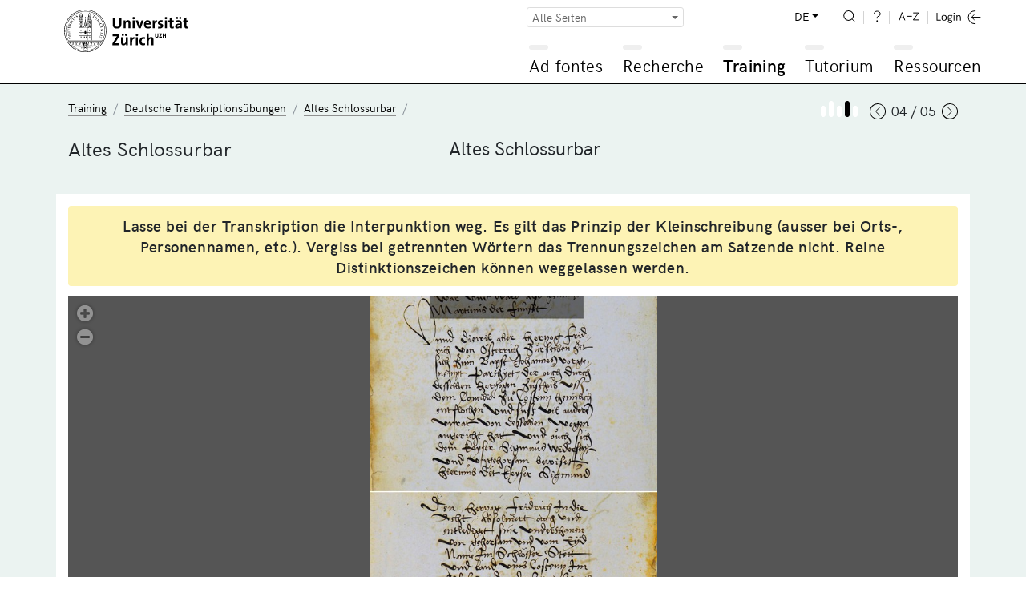

--- FILE ---
content_type: text/html; charset=UTF-8
request_url: https://www.adfontes.uzh.ch/33118/training/deutsche-transkriptionsuebungen/altes-schlossurbar/altes-schlossurbar-aufgabe2
body_size: 21703
content:
<!DOCTYPE html>
<html lang="de">
  <head>
    <meta charset="utf-8">
    <meta http-equiv="X-UA-Compatible" content="IE=edge">
    <title>Ad fontes: Training / Deutsche Transkriptionsübungen / Altes Schlossurbar / Altes Schlossurbar – Aufgabe 2</title>
    <script>
    document.documentElement.className = "js";
    var sBaseUrl = "https://www.adfontes.uzh.ch/";
    var sSiteUrl = "https://www.adfontes.uzh.ch/";
    var sLang    = "de";
    var sControllerName = "training";
    var sUrl     = "33118/training/deutsche-transkriptionsuebungen/altes-schlossurbar/altes-schlossurbar-aufgabe2";
    var iPageId  = 726; 
    </script>
    <meta name="viewport" content="width=device-width, initial-scale=1, shrink-to-fit=no">
    <meta name="keywords" content="Ad fontes, Quellen, Archiv">
    <meta name="description" content="Ad fontes – Eine Einführung in den Umgang mit Quellen im Archiv: Ad fontes ist ein Lernangebot der Universität Zürich für Archivbesucherinnen und Archivbesucher und solche, die es werden wollen.">
    <meta name="author" content="Universität Zürich | Philosophische Fakultät | Ad fontes">
        <link href="https://www.adfontes.uzh.ch/css/mirador-combined.min.css?1565857858" rel="stylesheet">
    <link href="https://www.adfontes.uzh.ch/css/summernote-bs4.css?1565857858" rel="stylesheet">
        <link href="https://www.adfontes.uzh.ch/css/styles.min.css?1565857858" rel="stylesheet">
        <link rel="icon" href="/favicon.ico">
    <link rel="apple-touch-icon" href="/img/favicons/apple-icon.png" sizes="180x180">
    <link rel="icon" href="/img/favicons/favicon-32x32.png" sizes="32x32" type="image/png">
    <link rel="icon" href="/img/favicons/favicon-16x16.png" sizes="16x16" type="image/png">
    <link rel="icon" href="/img/favicons/favicon-96x96.png" sizes="96x96" type="image/png">
    <link rel="manifest" href="/img/favicons/manifest.json">
    <meta name="msapplication-config" content="/img/favicons/browserconfig.xml">
    <link rel="alternate" type="application/rss+xml" title="RSS-Feed Ad fontes-News" href="https://www.adfontes.uzh.ch/rss">
  </head>
<body>
  <header>
    <div class="container-fluid">
       <a href="https://www.adfontes.uzh.ch/"><img src="https://www.adfontes.uzh.ch/img/uni-logo.svg" id="logo" width="155" alt="Logo Universität Zürich"></a>
       <div id="navigation">
        <form method="post" action="https://www.adfontes.uzh.ch/33118/training/deutsche-transkriptionsuebungen/altes-schlossurbar/altes-schlossurbar-aufgabe2" id="profile-filter-form" class="hidden">
          <input type="hidden" name="iProfilFilter" value="1">
        </form>
          <nav id="servicenav">
            <div class="dropdown" id="profile-filter">
              <button class="btn btn-sm btn-outline-secondary dropdown-toggle" type="button" id="profile-filter-button" data-toggle="dropdown" aria-haspopup="true" aria-expanded="false">
                Alle Seiten              </button>
              <div class="dropdown-menu" aria-labelledby="profile-filter-button">
                                                    <button class="dropdown-item  active" type="button" data-profile-id="1">Alle Seiten</button>
                                                    <button class="dropdown-item " type="button" data-profile-id="2">Stadtarchiv St.Gallen</button>
                                                    <button class="dropdown-item " type="button" data-profile-id="3">Germanistik</button>
                                                    <button class="dropdown-item " type="button" data-profile-id="4">Romanistik</button>
                                                    <button class="dropdown-item " type="button" data-profile-id="5">Nordistik</button>
                                                    <button class="dropdown-item " type="button" data-profile-id="7">Fotografie: Afrika im Fokus</button>
                                                    <button class="dropdown-item " type="button" data-profile-id="9">Latein</button>
                                                    <button class="dropdown-item " type="button" data-profile-id="11">Numismatik</button>
                                                    <button class="dropdown-item " type="button" data-profile-id="13">Global History</button>
                                                    <button class="dropdown-item " type="button" data-profile-id="14">Finnland</button>
                                                    <button class="dropdown-item " type="button" data-profile-id="15">Staatsarchiv Zürich</button>
                                                    <button class="dropdown-item " type="button" data-profile-id="16">Japan</button>
                                                    <button class="dropdown-item " type="button" data-profile-id="17">Film- und Videoquellen</button>
                              </div>
            </div>
            
            <ul>
              <li class="dropdown" id="language-switch">
                <a class="dropdown-toggle" href="#" id="navbarDropdownLanguages" role="button" data-toggle="dropdown" aria-haspopup="true" aria-expanded="false">DE</a>
                <div class="dropdown-menu dropdown-menu-right" aria-labelledby="navbarDropdown">
                                      <a class=" active" href="https://www.adfontes.uzh.ch/33118/training/deutsche-transkriptionsuebungen/altes-schlossurbar/altes-schlossurbar-aufgabe2">DE</a>
                                      <a class="" href="https://www.adfontes.uzh.ch/en/33118/training/deutsche-transkriptionsuebungen/altes-schlossurbar/altes-schlossurbar-aufgabe2">EN</a>
                                      <a class="" href="https://www.adfontes.uzh.ch/fr/33118/training/deutsche-transkriptionsuebungen/altes-schlossurbar/altes-schlossurbar-aufgabe2">FR</a>
                                  </div>
              </li>
              <li><a href="https://www.adfontes.uzh.ch/suche" id="search"><img src="https://www.adfontes.uzh.ch/img/zoom-i.svg" height="20" alt="<? lang('site_search') ?>"></a></li>
              <li><a href="#helpPageModal" id="help" data-toggle="modal" data-help_page_id="1810"><img src="https://www.adfontes.uzh.ch/img/help-i.svg" height="20" alt="Hilfe"></a></li>
              <li><a href="https://www.adfontes.uzh.ch/glossar" id="glossary"><img src="https://www.adfontes.uzh.ch/img/glossary-i.svg" height="20" alt="Glossar"></a></li>
              <li>                <a href="#loginModal" data-toggle="modal" id="login"><img src="https://www.adfontes.uzh.ch/img/logintxt-i.svg" id="login-txt" height="20" alt="Login-Text"> <img src="https://www.adfontes.uzh.ch/img/login-i.svg" id="login-icon" height="20" alt="Login-Icon"></a>
              </li>
            </ul>
         </nav>
         <nav id="mainnav">
          
<ul id="firstlevel">
<li class="mainnav-li" id="ml1"><span data-url=""></span><a href="#" title="Ad fontes">Ad fontes</a>
<ul class="subnav">
<li><a href="/ad-fontes/einleitung" title="Willkommen bei Ad fontes">Willkommen bei Ad fontes</a></li>
<li class="collapsed"><div class="plusminus"></div><a href="/ad-fontes/introduction" title="Einführung">Einführung</a>
<ul>
<li><a href="/ad-fontes/introduction/was-du-hier-lernen-kannst" title="Was Du hier lernen kannst...">Was Du hier lernen kannst...</a></li>
<li><a href="/ad-fontes/introduction/was-du-danach-koennen-solltest" title="Was Du danach können solltest...">Was Du danach können solltest...</a></li>
<li><a href="/ad-fontes/introduction/wie-das-programm-aufgebaut-ist" title="Wie das Programm aufgebaut ist...">Wie das Programm aufgebaut ist...</a></li>
<li><a href="/ad-fontes/introduction/wie-das-programm-funktioniert" title="Wie das Programm funktioniert...">Wie das Programm funktioniert...</a></li>
<li><a href="/ad-fontes/introduction/wo-du-am-besten-anfaengst" title="Wo Du am besten anfängst...">Wo Du am besten anfängst...</a></li>
<li><a href="/ad-fontes/introduction/was-du-bedenken-solltest" title="Was Du bedenken solltest...">Was Du bedenken solltest...</a></li>
<li><a href="/ad-fontes/introduction/warum-anmelden" title="Warum anmelden?">Warum anmelden?</a></li>
</ul>
</li>
<li class="collapsed"><div class="plusminus"></div><a href="/ad-fontes/informationen-zum-projekt" title="Informationen zum Projekt">Informationen zum Projekt</a>
<ul>
<li><a href="/ad-fontes/informationen-zum-projekt/faq-haeufig-gestellte-fragen" title="FAQ - Häufig gestellte Fragen">FAQ - Häufig gestellte Fragen</a></li>
<li><a href="/ad-fontes/informationen-zum-projekt/editorial" title="Editorial">Editorial</a></li>
<li><a href="/ad-fontes/informationen-zum-projekt/Imprint" title="Impressum">Impressum</a></li>
<li><a href="/ad-fontes/informationen-zum-projekt/Coopérations" title="Kooperationen">Kooperationen</a></li>
<li><a href="/ad-fontes/informationen-zum-projekt/Partenaires" title="Partner:innen">Partner:innen</a></li>
<li><a href="/ad-fontes/informationen-zum-projekt/Auteurs, photographies, traductions" title="Autor:innen, Fotografien, Übersetzungen">Autor:innen, Fotografien, Übersetzungen</a></li>
<li><a href="/ad-fontes/informationen-zum-projekt/Datenschutzerklärung, Privacy Policy, Politique de confidentialité" title="Datenschutzerklärung / Privacy Policy / Politique de confidentialité">Datenschutzerklärung / Privacy Policy / Politique de confidentialité</a></li>
<li><a href="/ad-fontes/informationen-zum-projekt/bildnachweise" title="Bildnachweise">Bildnachweise</a></li>
<li><a href="/ad-fontes/informationen-zum-projekt/publikationen-und-auszeichnungen" title="Publikationen und Auszeichnungen">Publikationen und Auszeichnungen</a></li>
<li><a href="/ad-fontes/informationen-zum-projekt/konzept-medidaprix-antrag-evaluation" title="Geschichte des Projekts">Geschichte des Projekts</a></li>
<li><a href="/ad-fontes/informationen-zum-projekt/app-fontes" title="App Fontes">App Fontes</a></li>
<li><a href="/ad-fontes/informationen-zum-projekt/statements" title="Statements von Stakeholdern">Statements von Stakeholdern</a></li>
</ul>
</li>
</ul>
</li>
<li class="mainnav-li" id="ml2"><span data-url=""></span><a href="#" title="Recherche">Recherche</a>
<ul class="subnav">
<li><a href="/4001/recherche/einleitung" title="Einleitung">Einleitung</a></li>
<li class="collapsed"><div class="plusminus"></div><a href="/40000/recherche/archivaufgaben-stiftsarchiv-einsiedeln" title="Archivaufgaben Stiftsarchiv Einsiedeln">Archivaufgaben Stiftsarchiv Einsiedeln</a>
<ul>
<li><a href="/4100/recherche/archivaufgaben-stiftsarchiv-einsiedeln/01_archivordnung" title="01 Archivordnung">01 Archivordnung</a></li>
<li><a href="/4200/recherche/archivaufgaben-stiftsarchiv-einsiedeln/02_offnungen" title="02 Offnungen">02 Offnungen</a></li>
<li><a href="/4300/recherche/archivaufgaben-stiftsarchiv-einsiedeln/03-urkunden-aus-dem-marchenstreit" title="03 Urkunden aus dem Marchenstreit">03 Urkunden aus dem Marchenstreit</a></li>
<li><a href="/4400/recherche/archivaufgaben-stiftsarchiv-einsiedeln/04-schiedsgericht" title="04 Schiedsgericht">04 Schiedsgericht</a></li>
</ul>
</li>
<li class="collapsed"><div class="plusminus"></div><a href="/44000/recherche/archivaufgaben-staatsarchiv-ag" title="Archivaufgaben Staatsarchiv Aargau">Archivaufgaben Staatsarchiv Aargau</a>
<ul>
<li><a href="/4900/recherche/archivaufgaben-staatsarchiv-ag/09-kartular" title="Kartular">Kartular</a></li>
</ul>
</li>
<li class="collapsed"><div class="plusminus"></div><a href="/4099/recherche/archivaufgaben-staatsarchiv-zh" title="Archivaufgaben Staatsarchiv Zürich">Archivaufgaben Staatsarchiv Zürich</a>
<ul>
<li><a href="/4500/recherche/archivaufgaben-staatsarchiv-zh/05-paepstliche-privilegien" title="Päpstliche Privilegien">Päpstliche Privilegien</a></li>
<li><a href="/4600/recherche/archivaufgaben-staatsarchiv-zh/06-fruehneuzeitliche-quellen-aus-dem-staatsarchiv-zuerich" title="Frühneuzeitliche Quellen aus dem Staatsarchiv Zürich">Frühneuzeitliche Quellen aus dem Staatsarchiv Zürich</a></li>
<li><a href="/4700/recherche/archivaufgaben-staatsarchiv-zh/07-verwaltungsakten-des-kantons-zuerich-aus-dem-19-jh" title="Verwaltungsakten des Kantons Zürich aus dem 19. Jh.">Verwaltungsakten des Kantons Zürich aus dem 19. Jh.</a></li>
<li><a href="/4800/recherche/archivaufgaben-staatsarchiv-zh/08-eine-bulle-julius-II-an-die-eidgenossen-1512" title="Eine Bulle Julius’ II. an die Eidgenossen (1512)">Eine Bulle Julius’ II. an die Eidgenossen (1512)</a></li>
</ul>
</li>
<li class="collapsed"><div class="plusminus"></div><a href="/43000/recherche/archivaufgaben-privatarchiv" title="Archivaufgaben Privatarchiv">Archivaufgaben Privatarchiv</a>
<ul>
<li><a href="/43100/recherche/archivaufgaben-privatarchiv/the-iselin-family-archive-basel" title="Das Iselin Familienarchiv, Basel">Das Iselin Familienarchiv, Basel</a></li>
<li><a href="/43200/recherche/archivaufgaben-privatarchiv/isaak-iselin-in-hawaii-1807" title="Isaak Iselin in Hawaiʻi, 1807">Isaak Iselin in Hawaiʻi, 1807</a></li>
</ul>
</li>
<li class="collapsed"><div class="plusminus"></div><a href="/41000/recherche/afrika-im-fokus-zur-verwendung-historischer-fotografien-in-den-geschichtswissenschaften" title="Zur Verwendung historischer Fotografien in den Geschichtswissenschaften">Zur Verwendung historischer Fotografien in den Geschichtswissenschaften</a>
<ul>
<li><a href="/41100/recherche/afrika-im-fokus-zur-verwendung-historischer-fotografien-in-den-geschichtswissenschaften/bm-archives" title="Afrika im Fokus – BM Archives">Afrika im Fokus – BM Archives</a></li>
<li><a href="/41200/recherche/afrika-im-fokus-zur-verwendung-historischer-fotografien-in-den-geschichtswissenschaften/bildbestand-der-deutschen-kolonialgesellschaft-dkg" title="Afrika im Fokus – Bildbestand der Deutschen Kolonialgesellschaft (DKG)">Afrika im Fokus – Bildbestand der Deutschen Kolonialgesellschaft (DKG)</a></li>
</ul>
</li>
<li class="collapsed"><div class="plusminus"></div><a href="/457000/recherche/recherche-filmquellen-videoquellen" title="Rechercheübung zu Film-und Videoquellen">Rechercheübung zu Film-und Videoquellen</a>
<ul>
<li><a href="/457100/recherche/recherche-filmquellen-videoquellen/archivaufgabe-1-schweizer-filmwochenschau" title="Archivaufgabe 1: Schweizer Filmwochenschau">Archivaufgabe 1: Schweizer Filmwochenschau</a></li>
<li><a href="/457200/recherche/recherche-filmquellen-videoquellen/archivaufgabe-2-das-videoladen-archiv" title="Archivaufgabe 2: Das Videoladen-Archiv">Archivaufgabe 2: Das Videoladen-Archiv</a></li>
</ul>
</li>
<li class="collapsed"><div class="plusminus"></div><a href="/42000/recherche/muenzfunde-als-historische-quelle" title="Münzfunde als historische Quelle">Münzfunde als historische Quelle</a>
<ul>
<li><a href="/42100/recherche/muenzfunde-als-historische-quelle/ein-schatzfund-aus-winterthur" title="Ein Schatzfund aus Winterthur">Ein Schatzfund aus Winterthur</a></li>
</ul>
</li>
</ul>
</li>
<li class="mainnav-li currentmain" id="ml3"><span data-url=""></span><a href="#" title="Training">Training</a>
<ul class="subnav">
<li><a href="/3001/training/einleitung" title="Einleitung">Einleitung</a></li>
<li class="active"><div class="plusminus"></div><a href="/3100/training/deutsche-transkriptionsuebungen" title="Deutsche Transkriptionsübungen">Deutsche Transkriptionsübungen</a>
<ul>
<li><a href="/370510/training/deutsche-transkriptionsuebungen/kontorsordnung-nowgorod-1268" title="Ordnung des Hansekontors in Nowgorod 1268">Ordnung des Hansekontors in Nowgorod 1268</a></li>
<li><a href="/3360/training/deutsche-transkriptionsuebungen/privaturkunde" title="Privaturkunde">Privaturkunde</a></li>
<li><a href="/3210/training/deutsche-transkriptionsuebungen/urkunde-luetolds-von-regensberg" title="Urkunde Lütolds von Regensberg">Urkunde Lütolds von Regensberg</a></li>
<li><a href="/33120/training/deutsche-transkriptionsuebungen/privaturkunde-verkauf-eines-ackers" title="Privaturkunde: Verkauf eines Ackers">Privaturkunde: Verkauf eines Ackers</a></li>
<li><a href="/3230/training/deutsche-transkriptionsuebungen/sammelhofrecht-aus-dem-grossen-urbar" title="Sammelhofrecht aus dem Grossen Urbar">Sammelhofrecht aus dem Grossen Urbar</a></li>
<li><a href="/3365/training/deutsche-transkriptionsuebungen/kaiserurkunde" title="Kaiserurkunde">Kaiserurkunde</a></li>
<li><a href="/33180/training/deutsche-transkriptionsuebungen/rodel-dottikon" title="Rodel von Dottikon">Rodel von Dottikon</a></li>
<li><a href="/370480/training/deutsche-transkriptionsuebungen/flandernblockade-erster-hansetag-1358" title="Flandernblockade und erster Hansetag 1358">Flandernblockade und erster Hansetag 1358</a></li>
<li><a href="/3370/training/deutsche-transkriptionsuebungen/steuerbuch" title="Steuerbuch">Steuerbuch</a></li>
<li><a href="/370530/training/deutsche-transkriptionsuebungen/veckinchusen-brief-1422" title="Brief Hildebrand Veckinchusens an seine Frau Margarete, 1422">Brief Hildebrand Veckinchusens an seine Frau Margarete, 1422</a></li>
<li><a href="/33190/training/deutsche-transkriptionsuebungen/schuldenbuch-scharnachthal" title="Schuldenbuch">Schuldenbuch</a></li>
<li><a href="/3260/training/deutsche-transkriptionsuebungen/diarium" title="Diarium">Diarium</a></li>
<li><a href="/3255/training/deutsche-transkriptionsuebungen/burkardenbuch-fragenkatalog" title="Burkardenbuch: Fragenkatalog">Burkardenbuch: Fragenkatalog</a></li>
<li><a href="/3375/training/deutsche-transkriptionsuebungen/metzgerzunftsatzung" title="Metzgerzunftsatzung">Metzgerzunftsatzung</a></li>
<li><a href="/33125/training/deutsche-transkriptionsuebungen/brief-werbeschreiben-fuer-markt" title="Brief: Werbeschreiben für Markt">Brief: Werbeschreiben für Markt</a></li>
<li><a href="/33110/training/deutsche-transkriptionsuebungen/thuner-missivenbestand-chirograph" title="Thuner Missivenbestand, Chirograph">Thuner Missivenbestand, Chirograph</a></li>
<li><a href="/370520/training/deutsche-transkriptionsuebungen/flandernprivileg-margarete-1252" title="Flandernprivileg von Gräfin Margarete 1252">Flandernprivileg von Gräfin Margarete 1252</a></li>
<li><a href="/370460/training/deutsche-transkriptionsuebungen/kopialbuch-xv-jahrhundert" title="Ein Kopialbuch aus dem 15. Jahrhundert">Ein Kopialbuch aus dem 15. Jahrhundert</a></li>
<li><a href="/370470/training/deutsche-transkriptionsuebungen/tagesordnung-hansetag-1518-1" title="Tagesordnung der Versammlung der Hansestädte 1518">Tagesordnung der Versammlung der Hansestädte 1518</a></li>
<li><a href="/33130/training/deutsche-transkriptionsuebungen/ehegerichts-protokoll" title="Ehegerichts-Protokoll">Ehegerichts-Protokoll</a></li>
<li><a href="/3290/training/deutsche-transkriptionsuebungen/rechnungsbuch-von-abt-ludwig-blarer" title="Rechnungsbuch von Abt Ludwig Blarer">Rechnungsbuch von Abt Ludwig Blarer</a></li>
<li><a href="/3280/training/deutsche-transkriptionsuebungen/rechnung-von-sarmenstorff" title="Rechnung von Sarmenstorff">Rechnung von Sarmenstorff</a></li>
<li class="active"><a href="/33115/training/deutsche-transkriptionsuebungen/altes-schlossurbar" title="Altes Schlossurbar">Altes Schlossurbar</a></li>
<li><a href="/370500/training/deutsche-transkriptionsuebungen/turmbuecher-einleitung" title="Berner Turmbücher">Berner Turmbücher</a></li>
<li><a href="/3285/training/deutsche-transkriptionsuebungen/weinrezept" title="Weinrezept">Weinrezept</a></li>
<li><a href="/33135/training/deutsche-transkriptionsuebungen/malefiz-protokoll" title="Malefiz-Protokoll">Malefiz-Protokoll</a></li>
<li><a href="/370440/training/deutsche-transkriptionsuebungen/hexenprozess-castels" title="Hexenprozess aus dem Gericht Castels">Hexenprozess aus dem Gericht Castels</a></li>
<li><a href="/370450/training/deutsche-transkriptionsuebungen/bestellbrief" title="Bestellbrief der Drei Bünde für den Hauptmann Hercules von Salis-Marschlins">Bestellbrief der Drei Bünde für den Hauptmann Hercules von Salis-Marschlins</a></li>
<li><a href="/33140/training/deutsche-transkriptionsuebungen/speiseordnung" title="Speiseordnung">Speiseordnung</a></li>
<li><a href="/370490/training/deutsche-transkriptionsuebungen/Rezess-zum-letzten-Hansetag-zu-Lübeck-1669" title="Rezess zum letzten Hansetag zu Lübeck 1669">Rezess zum letzten Hansetag zu Lübeck 1669</a></li>
<li><a href="/3310/training/deutsche-transkriptionsuebungen/diarium-von-pater-joseph-dietrich" title="Diarium von Pater Joseph Dietrich">Diarium von Pater Joseph Dietrich</a></li>
<li><a href="/3390/training/deutsche-transkriptionsuebungen/brief-rosenrolls-an-scheuchzer" title="Brief Rosenrolls an Scheuchzer">Brief Rosenrolls an Scheuchzer</a></li>
<li><a href="/370540/training/deutsche-transkriptionsuebungen/chorgerichtsmanuale-einleitung" title="Berner Chorgerichtsmanuale">Berner Chorgerichtsmanuale</a></li>
<li><a href="/3330/training/deutsche-transkriptionsuebungen/kanzleiordnung-fuer-die-substituten" title="Kanzleiordnung für die Substituten">Kanzleiordnung für die Substituten</a></li>
<li><a href="/33145/training/deutsche-transkriptionsuebungen/gemeinds-buch-massnahmen-zur-ausrottung-des-wolfs" title="Gemeinds-Buch: Massnahmen zur Ausrottung des Wolfs">Gemeinds-Buch: Massnahmen zur Ausrottung des Wolfs</a></li>
<li><a href="/33150/training/deutsche-transkriptionsuebungen/signalement-der-letzten-hexe-anna-goeldin" title="Signalement der «letzten Hexe» Anna Göldin">Signalement der «letzten Hexe» Anna Göldin</a></li>
<li><a href="/3335/training/deutsche-transkriptionsuebungen/archivordnung-aus-dem-summarium" title="Archivordnung aus dem Summarium">Archivordnung aus dem Summarium</a></li>
<li><a href="/3355/training/deutsche-transkriptionsuebungen/brief-der-aargauer-regierung" title="Brief der Aargauer Regierung">Brief der Aargauer Regierung</a></li>
<li><a href="/3380/training/deutsche-transkriptionsuebungen/buergerratsprotokoll" title="Bürgerratsprotokoll">Bürgerratsprotokoll</a></li>
<li><a href="/33155/training/deutsche-transkriptionsuebungen/gemeinderatsprotokoll-automobil-wettfahrt-paris-wien" title="Gemeinderatsprotokoll: Automobil-Wettfahrt Paris – Wien">Gemeinderatsprotokoll: Automobil-Wettfahrt Paris – Wien</a></li>
<li><a href="/3395/training/deutsche-transkriptionsuebungen/schulaufsatz-eine-tour-auf-den-saentis" title="Schulaufsatz «Eine Tour auf den Säntis»">Schulaufsatz «Eine Tour auf den Säntis»</a></li>
<li><a href="/33160/training/deutsche-transkriptionsuebungen/brief-dank-eines-ehemaligen-bewohners" title="Brief: Dank eines ehemaligen Bewohners">Brief: Dank eines ehemaligen Bewohners</a></li>
<li><a href="/33165/training/deutsche-transkriptionsuebungen/kriegsmobilmachungstelegramm-vom-1-august-1914" title="Kriegsmobilmachungstelegramm vom 1. August 1914">Kriegsmobilmachungstelegramm vom 1. August 1914</a></li>
</ul>
</li>
<li class="collapsed"><div class="plusminus"></div><a href="/3200/training/lateinische-transkriptionsuebungen" title="Lateinische Transkriptionsübungen">Lateinische Transkriptionsübungen</a>
<ul>
<li><a href="/31645/training/lateinische-transkriptionsuebungen/Gregory-s_Dialogues" title="Dialog Gregor des Grossen">Dialog Gregor des Grossen</a></li>
<li><a href="/3140/training/lateinische-transkriptionsuebungen/dicta-pirmini" title="Dicta Pirmini">Dicta Pirmini</a></li>
<li><a href="/3385/training/lateinische-transkriptionsuebungen/aelteste-urkunde-von-zuerich" title="Älteste Urkunde von Zürich">Älteste Urkunde von Zürich</a></li>
<li><a href="/3150/training/lateinische-transkriptionsuebungen/pilgerfuehrer-durch-rom" title="Pilgerführer durch Rom">Pilgerführer durch Rom</a></li>
<li><a href="/371250/training/lateinische-transkriptionsuebungen/testament-piuro" title="Testament aus Piuro">Testament aus Piuro</a></li>
<li><a href="/31640/training/lateinische-transkriptionsuebungen/Blanche-Stalls" title="Blanche's Stände für die Champagnermessen">Blanche's Stände für die Champagnermessen</a></li>
<li><a href="/3170/training/lateinische-transkriptionsuebungen/brevier" title="Brevier">Brevier</a></li>
<li><a href="/31630/training/lateinische-transkriptionsuebungen/honneurs-de-lours-droits-du-sacristain" title="Die Ehre des Bärs und die Rechte des Kirchendieners (Dezember 1330)">Die Ehre des Bärs und die Rechte des Kirchendieners (Dezember 1330)</a></li>
<li><a href="/33230/training/lateinische-transkriptionsuebungen/kartause-basel" title="Kartause Basel">Kartause Basel</a></li>
<li><a href="/31520/training/lateinische-transkriptionsuebungen/winand-von-steeg" title="Winand von Steeg">Winand von Steeg</a></li>
<li><a href="/31540/training/lateinische-transkriptionsuebungen/streitbarer-gelehrter-felix-hemmerli" title="Streitbarer Gelehrter: Felix Hemmerli">Streitbarer Gelehrter: Felix Hemmerli</a></li>
<li><a href="/31610/training/lateinische-transkriptionsuebungen/visite-cathedrale-lausanne" title="Visitation der Kathedrale von Lausanne (1456)">Visitation der Kathedrale von Lausanne (1456)</a></li>
<li><a href="/33170/training/lateinische-transkriptionsuebungen/bittschrift-an-den-papst" title="Bittschrift an den Papst">Bittschrift an den Papst</a></li>
<li><a href="/31530/training/lateinische-transkriptionsuebungen/bullinger-briefwechsel" title="Bullinger – Briefwechsel">Bullinger – Briefwechsel</a></li>
<li><a href="/31510/training/lateinische-transkriptionsuebungen/fruehneuzeitliches-tagebuch" title="Frühneuzeitliches Tagebuch">Frühneuzeitliches Tagebuch</a></li>
</ul>
</li>
<li class="collapsed"><div class="plusminus"></div><a href="/32000/training/exercices-de-transcription" title="Transkriptionsübungen für romanische Sprachen">Transkriptionsübungen für romanische Sprachen</a>
<ul>
<li><a href="/373350/training/exercices-de-transcription/aspis" title="Aspis">Aspis</a></li>
<li><a href="/373360/training/exercices-de-transcription/monosceros" title="Monosceros">Monosceros</a></li>
<li><a href="/373330/training/exercices-de-transcription/coc-gorpil" title="D'un coc et d'un gorpil">D'un coc et d'un gorpil</a></li>
<li><a href="/373340/training/exercices-de-transcription/gorpil-colon" title="D'un gorpil et d'un colon">D'un gorpil et d'un colon</a></li>
<li><a href="/373300/training/exercices-de-transcription/vilain-choe" title="D'un vilain et de sa choe">D'un vilain et de sa choe</a></li>
<li><a href="/373310/training/exercices-de-transcription/gorpil" title="Ci dit d'un gorpil">Ci dit d'un gorpil</a></li>
<li><a href="/373250/training/exercices-de-transcription/lion" title="Le lion d'après le Livre de songes selon Daniel">Le lion d'après le Livre de songes selon Daniel</a></li>
<li><a href="/373260/training/exercices-de-transcription/ours" title="L'ours d'après le Livre de songes selon Daniel">L'ours d'après le Livre de songes selon Daniel</a></li>
<li><a href="/373290/training/exercices-de-transcription/corbeau-corneille" title="Le corbeau et la corneille d'après le Livre de songes selon Daniel">Le corbeau et la corneille d'après le Livre de songes selon Daniel</a></li>
<li><a href="/32210/training/exercices-de-transcription/livre-des-proprietez-des-choses-le-loup" title="Livre des  proprietez des choses: le loup">Livre des  proprietez des choses: le loup</a></li>
<li><a href="/373270/training/exercices-de-transcription/loup" title="Le loup d'après le Livre de songes selon Daniel">Le loup d'après le Livre de songes selon Daniel</a></li>
<li><a href="/373280/training/exercices-de-transcription/renard" title="Le renard d'après le Livre de songes selon Daniel">Le renard d'après le Livre de songes selon Daniel</a></li>
<li><a href="/373320/training/exercices-de-transcription/loup-corbel" title="Du Loup et du corbel">Du Loup et du corbel</a></li>
<li><a href="/32220/training/exercices-de-transcription/livre-des-proprietez-des-choses-le-renard" title="Livre des proprietez des choses: le renard">Livre des proprietez des choses: le renard</a></li>
<li><a href="/32215/training/exercices-de-transcription/livre-des-proprietez-des-choses-le-chameau-leopard-" title="Livre des proprietez des choses: le chameau-léopard">Livre des proprietez des choses: le chameau-léopard</a></li>
<li><a href="/373210/training/exercices-de-transcription/brief-georg-jenatsch" title="Brief von Georg Jenatsch und Blasius Alexander an Hans Georg Pebia">Brief von Georg Jenatsch und Blasius Alexander an Hans Georg Pebia</a></li>
<li><a href="/373220/training/exercices-de-transcription/brief-perpetua-von-salis" title="Brief von Perpetua von Salis">Brief von Perpetua von Salis</a></li>
<li><a href="/373230/training/exercices-de-transcription/schwurformel-des-lugnezer-landammanns" title="Schwurformel des Lugnezer Landammanns">Schwurformel des Lugnezer Landammanns</a></li>
<li><a href="/373240/training/exercices-de-transcription/wirtshausgespräch-ardez" title="Wirtshausgespräch beim Jahrmarkt in Ardez">Wirtshausgespräch beim Jahrmarkt in Ardez</a></li>
<li><a href="/32110/training/exercices-de-transcription/charte-de-metz-transaction-de-rente" title="Charte de Metz, transaction de rente">Charte de Metz, transaction de rente</a></li>
<li><a href="/32115/training/exercices-de-transcription/charte-de-labbaye-de-salival" title="Charte de l'abbaye de Salival">Charte de l'abbaye de Salival</a></li>
<li><a href="/32120/training/exercices-de-transcription/charte-de-lepiscopat-de-toul" title="Charte de l'épiscopat de Toul">Charte de l'épiscopat de Toul</a></li>
<li><a href="/32125/training/exercices-de-transcription/charte-de-labbaye-de-fontenay" title="Charte de l'abbaye de Fontenay">Charte de l'abbaye de Fontenay</a></li>
<li><a href="/32135/training/exercices-de-transcription/charte-de-montreal" title="Charte de Montréal">Charte de Montréal</a></li>
<li><a href="/32140/training/exercices-de-transcription/charte-de-brancion" title="Charte de Brancion">Charte de Brancion</a></li>
<li><a href="/32145/training/exercices-de-transcription/charte-de-fribourg" title="Charte de Fribourg">Charte de Fribourg</a></li>
<li><a href="/32150/training/exercices-de-transcription/charte-de-neuchâtel" title="Charte de Neuchâtel">Charte de Neuchâtel</a></li>
</ul>
</li>
<li class="collapsed"><div class="plusminus"></div><a href="/33000/training/transcription-exercices" title="Englischsprachige Transkriptionsübungen">Englischsprachige Transkriptionsübungen</a>
<ul>
<li><a href="/33010/training/transcription-exercices/journal-of-isaak-iselin" title="Tagebuch des Isaak Iselin">Tagebuch des Isaak Iselin</a></li>
</ul>
</li>
<li class="collapsed"><div class="plusminus"></div><a href="/31100/training/transkriptionsuebungen-fuer-die-nordistik" title="Transkriptionsübungen für nordische Sprachen">Transkriptionsübungen für nordische Sprachen</a>
<ul>
<li><a href="/31110/training/transkriptionsuebungen-fuer-die-nordistik/codex-regius-der-lieder-edda" title="Codex Regius der Lieder-Edda">Codex Regius der Lieder-Edda</a></li>
<li><a href="/31115/training/transkriptionsuebungen-fuer-die-nordistik/moeðruvallabók" title="Möðruvallabók">Möðruvallabók</a></li>
<li><a href="/31120/training/transkriptionsuebungen-fuer-die-nordistik/codex-hardenbergianus" title="Codex Hardenbergianus">Codex Hardenbergianus</a></li>
<li><a href="/31125/training/transkriptionsuebungen-fuer-die-nordistik/njáls-saga" title="Njáls saga">Njáls saga</a></li>
<li><a href="/31130/training/transkriptionsuebungen-fuer-die-nordistik/jóns-saga-helga" title="Jóns saga helga">Jóns saga helga</a></li>
<li><a href="/31135/training/transkriptionsuebungen-fuer-die-nordistik/sturlunga-saga" title="Sturlunga saga">Sturlunga saga</a></li>
<li><a href="/31140/training/transkriptionsuebungen-fuer-die-nordistik/eyrbyggja-saga" title="Eyrbyggja saga">Eyrbyggja saga</a></li>
<li><a href="/31145/training/transkriptionsuebungen-fuer-die-nordistik/gísla-saga-súrssonar" title="Gísla saga Súrssonar">Gísla saga Súrssonar</a></li>
<li><a href="/31150/training/transkriptionsuebungen-fuer-die-nordistik/homilienbuch" title="Homilienbuch">Homilienbuch</a></li>
<li><a href="/31155/training/transkriptionsuebungen-fuer-die-nordistik/urkunde-koenig-hákon-v-magnússon" title="Urkunde König Hákon V. Magnússon">Urkunde König Hákon V. Magnússon</a></li>
<li><a href="/31160/training/transkriptionsuebungen-fuer-die-nordistik/elucidarius-das-aelteste-daenische-vaterunser" title="Elucidarius - das älteste dänische Vaterunser">Elucidarius - das älteste dänische Vaterunser</a></li>
<li><a href="/31165/training/transkriptionsuebungen-fuer-die-nordistik/harpestreng-das-aelteste-daenische-kochbuch" title="Harpestreng – das älteste dänische Kochbuch">Harpestreng – das älteste dänische Kochbuch</a></li>
<li><a href="/31170/training/transkriptionsuebungen-fuer-die-nordistik/aeldre-vaestgoetalagen" title="Äldre Västgötalagen">Äldre Västgötalagen</a></li>
<li><a href="/31175/training/transkriptionsuebungen-fuer-die-nordistik/birgitta-autograph" title="Birgitta-Autograph">Birgitta-Autograph</a></li>
<li><a href="/33510/training/transkriptionsuebungen-fuer-die-nordistik/bailiffs-account-1545" title="Abrechnung des Landvogts 1545">Abrechnung des Landvogts 1545</a></li>
<li><a href="/33520/training/transkriptionsuebungen-fuer-die-nordistik/court-roll-1685" title="Gerichtsprotokoll 1685">Gerichtsprotokoll 1685</a></li>
<li><a href="/33530/training/transkriptionsuebungen-fuer-die-nordistik/petter-claesson-1776" title="Petter Claesson 1776">Petter Claesson 1776</a></li>
</ul>
</li>
<li class="collapsed"><div class="plusminus"></div><a href="/34100/training/uebungen-schriftgeschichte" title="Übungen zur Schriftgeschichte">Übungen zur Schriftgeschichte</a>
<ul>
<li><a href="/34110/training/uebungen-schriftgeschichte/uebung-zur-schriftbestimmung-und-datierung" title="Übung zur Schriftbestimmung und –datierung">Übung zur Schriftbestimmung und –datierung</a></li>
<li><a href="/34120/training/uebungen-schriftgeschichte/uebung-zur-deutschen-kurrentschrift" title="Übung zur deutschen Kurrentschrift">Übung zur deutschen Kurrentschrift</a></li>
</ul>
</li>
<li class="collapsed"><div class="plusminus"></div><a href="/3500/training/datierungsuebungen" title="Datierungsübungen">Datierungsübungen</a>
<ul>
<li><a href="/3510/training/datierungsuebungen/datierungsuebung-1" title="01 Urkunde Ottos I.">01 Urkunde Ottos I.</a></li>
<li><a href="/3530/training/datierungsuebungen/datierungsuebung-2" title="02 Stiftungsurkunde der St. Johannes Pfrund">02 Stiftungsurkunde der St. Johannes Pfrund</a></li>
<li><a href="/3550/training/datierungsuebungen/datierungsuebung-3" title="03 Einsiedler Gerichtsprotokoll">03 Einsiedler Gerichtsprotokoll</a></li>
<li><a href="/3570/training/datierungsuebungen/datierungsuebung-4" title="04 Ein weiteres Einsiedler Gerichtsprotokoll">04 Ein weiteres Einsiedler Gerichtsprotokoll</a></li>
<li><a href="/3580/training/datierungsuebungen/datierungsuebung-5" title="05 Urkunde Lütolds von Regensberg">05 Urkunde Lütolds von Regensberg</a></li>
</ul>
</li>
<li class="collapsed"><div class="plusminus"></div><a href="/3700/training/uebungen-zu-muenzen-rechnungen-und-waehrungen" title="Übungen zu Münzen, Rechnungen und Währungen">Übungen zu Münzen, Rechnungen und Währungen</a>
<ul>
<li><a href="/3710/training/uebungen-zu-muenzen-rechnungen-und-waehrungen/rechnung-kloster-fahr" title="Rechnung Kloster Fahr">Rechnung Kloster Fahr</a></li>
<li><a href="/3730/training/uebungen-zu-muenzen-rechnungen-und-waehrungen/rechnen-mit-verschiedenen-waehrungen" title="Rechnen mit verschiedenen Währungen">Rechnen mit verschiedenen Währungen</a></li>
<li><a href="/3750/training/uebungen-zu-muenzen-rechnungen-und-waehrungen/muenzbeschreibung-muenzbild-und-umschrift" title="Münzbeschreibung: Münzbild und Umschrift">Münzbeschreibung: Münzbild und Umschrift</a></li>
<li><a href="/3760/training/uebungen-zu-muenzen-rechnungen-und-waehrungen/muenzbeschreibung-abnutzung-und-korrosion" title="Münzbeschreibung: Abnutzung und Korrosion">Münzbeschreibung: Abnutzung und Korrosion</a></li>
<li><a href="/3770/training/uebungen-zu-muenzen-rechnungen-und-waehrungen/muenzen-vergleichen" title="Münzen vergleichen">Münzen vergleichen</a></li>
</ul>
</li>
<li class="collapsed"><div class="plusminus"></div><a href="/37100/training/uebungen-zu-digitalen-quelleneditionen-und-elektronischen-findmitteln" title="Übungen zu digitalen Quelleneditionen und elektronischen Findmitteln">Übungen zu digitalen Quelleneditionen und elektronischen Findmitteln</a>
<ul>
<li><a href="/37110/training/uebungen-zu-digitalen-quelleneditionen-und-elektronischen-findmitteln/der-umgang-mit-digitalen-quelleneditionen-aus-dem-stazh" title="Der Umgang mit digitalen Quelleneditionen aus dem StAZH">Der Umgang mit digitalen Quelleneditionen aus dem StAZH</a></li>
<li><a href="/37120/training/uebungen-zu-digitalen-quelleneditionen-und-elektronischen-findmitteln/die-suche-von-quellen-mit-elektronischen-findmitteln-das-beispiel-query-von-scopearchiv" title="Die Suche von Quellen mit elektronischen Findmitteln – das Beispiel «Query» von «scopeArchiv»">Die Suche von Quellen mit elektronischen Findmitteln – das Beispiel «Query» von «scopeArchiv»</a></li>
</ul>
</li>
<li class="collapsed"><div class="plusminus"></div><a href="/37200/training/afrika-im-fokus-zur-verwendung-historischer-fotografien-in-den-geschichtswissenschaften" title="Afrika im Fokus. Zur Verwendung historischer Fotografien in den Geschichtswissenschaften">Afrika im Fokus. Zur Verwendung historischer Fotografien in den Geschichtswissenschaften</a>
<ul>
<li><a href="/37210/training/afrika-im-fokus-zur-verwendung-historischer-fotografien-in-den-geschichtswissenschaften/bildinhalt-betrachten" title="Bildinhalt betrachten">Bildinhalt betrachten</a></li>
<li><a href="/37220/training/afrika-im-fokus-zur-verwendung-historischer-fotografien-in-den-geschichtswissenschaften/fotografie-datieren" title="Fotografie datieren">Fotografie datieren</a></li>
<li><a href="/37230/training/afrika-im-fokus-zur-verwendung-historischer-fotografien-in-den-geschichtswissenschaften/metadaten-betrachten" title="Metadaten betrachten">Metadaten betrachten</a></li>
<li><a href="/37240/training/afrika-im-fokus-zur-verwendung-historischer-fotografien-in-den-geschichtswissenschaften/quellen-nachweisen" title="Quellen nachweisen">Quellen nachweisen</a></li>
<li><a href="/37250/training/afrika-im-fokus-zur-verwendung-historischer-fotografien-in-den-geschichtswissenschaften/bilder-interpretieren" title="Bilder interpretieren">Bilder interpretieren</a></li>
</ul>
</li>
<li class="collapsed"><div class="plusminus"></div><a href="/384000/training/filmquellen" title="Übungen zum Umgang mit Film- und Videoquellen">Übungen zum Umgang mit Film- und Videoquellen</a>
<ul>
<li><a href="/384100/training/filmquellen/authentizität" title="Authentizität">Authentizität</a></li>
<li><a href="/384200/training/filmquellen/datierung" title="Datierung">Datierung</a></li>
<li><a href="/384300/training/filmquellen/film-und-Videotechnik" title="Film- und Videotechnik">Film- und Videotechnik</a></li>
<li><a href="/384400/training/filmquellen/textliches-umfeld" title="Textliches Umfeld">Textliches Umfeld</a></li>
</ul>
</li>
<li class="collapsed"><div class="plusminus"></div><a href="/3800/training/germanistische-uebungen" title="Germanistische Übungen">Germanistische Übungen</a>
<ul>
<li><a href="/3810/training/germanistische-uebungen/woerterbuecher-benutzen-weinrezept" title="Wörterbücher benutzen: Weinrezept">Wörterbücher benutzen: Weinrezept</a></li>
<li><a href="/38100/training/germanistische-uebungen/die-sprachstufen-des-deutschen" title="Die Sprachstufen des Deutschen">Die Sprachstufen des Deutschen</a></li>
<li><a href="/38310/training/germanistische-uebungen/sprachverwandtschaft-sprachfamilie" title="[Deutsch im Kontext] Sprachverwandtschaft – Sprachfamilie">[Deutsch im Kontext] Sprachverwandtschaft – Sprachfamilie</a></li>
<li><a href="/38320/training/germanistische-uebungen/die-1-lautverschiebung-und-verners-gesetz" title="[Deutsch im Kontext] Die 1. Lautverschiebung und Verners Gesetz">[Deutsch im Kontext] Die 1. Lautverschiebung und Verners Gesetz</a></li>
<li><a href="/38330/training/germanistische-uebungen/die-2-lautverschiebung" title="[Deutsch im Kontext] Die 2. Lautverschiebung">[Deutsch im Kontext] Die 2. Lautverschiebung</a></li>
<li><a href="/38340/training/germanistische-uebungen/die-1-und-2-lautverschiebung" title="[Deutsch im Kontext] Die 1. und 2. Lautverschiebung">[Deutsch im Kontext] Die 1. und 2. Lautverschiebung</a></li>
<li><a href="/38410/training/germanistische-uebungen/aeltere-sprachentwicklungen-ablaut" title="Ältere Sprachentwicklungen: Ablaut">Ältere Sprachentwicklungen: Ablaut</a></li>
<li><a href="/38500/training/germanistische-uebungen/fruehneuhochdeutsche-sprachentwicklungen" title="Frühneuhochdeutsche Sprachentwicklungen">Frühneuhochdeutsche Sprachentwicklungen</a></li>
<li><a href="/3850/training/germanistische-uebungen/wortformen-weinrezept" title="Wortformen: Weinrezept">Wortformen: Weinrezept</a></li>
</ul>
</li>
<li class="collapsed"><div class="plusminus"></div><a href="/39020/training/lateinische-wortformen-des-mittelalters" title="Lateinische Wortformen des Mittelalters">Lateinische Wortformen des Mittelalters</a>
<ul>
<li><a href="/39021/training/lateinische-wortformen-des-mittelalters/einfache-nicht-deklinierte-oder-konjugierte-wortformen-aufgabe" title="Einfache nicht deklinierte oder konjugierte Wortformen – Aufgabe">Einfache nicht deklinierte oder konjugierte Wortformen – Aufgabe</a></li>
<li><a href="/39022/training/lateinische-wortformen-des-mittelalters/einfache-nicht-deklinierte-oder-konjugierte-wortformen-ergebnis" title="Einfache nicht deklinierte oder konjugierte Wortformen – Ergebnis">Einfache nicht deklinierte oder konjugierte Wortformen – Ergebnis</a></li>
<li><a href="/39023/training/lateinische-wortformen-des-mittelalters/mittelschwere-nicht-deklinierte-oder-konjugierte-wortformen-aufgabe" title="Mittelschwere nicht deklinierte oder konjugierte Wortformen – Aufgabe">Mittelschwere nicht deklinierte oder konjugierte Wortformen – Aufgabe</a></li>
<li><a href="/39024/training/lateinische-wortformen-des-mittelalters/mittelschwere-nicht-deklinierte-oder-konjugierte-wortformen-ergebnis" title="Mittelschwere nicht deklinierte oder konjugierte Wortformen – Ergebnis">Mittelschwere nicht deklinierte oder konjugierte Wortformen – Ergebnis</a></li>
<li><a href="/39025/training/lateinische-wortformen-des-mittelalters/schwierige-nicht-deklinierte-oder-konjugierte-wortformen-aufgabe" title="Schwierige nicht deklinierte oder konjugierte Wortformen – Aufgabe">Schwierige nicht deklinierte oder konjugierte Wortformen – Aufgabe</a></li>
<li><a href="/39026/training/lateinische-wortformen-des-mittelalters/schwierige-nicht-deklinierte-oder-konjugierte-wortformen-ergebnis" title="Schwierige nicht deklinierte oder konjugierte Wortformen – Ergebnis">Schwierige nicht deklinierte oder konjugierte Wortformen – Ergebnis</a></li>
<li><a href="/39027/training/lateinische-wortformen-des-mittelalters/einfache-deklinierte-oder-konjugierte-wortformen-aufgabe" title="Einfache deklinierte oder konjugierte Wortformen – Aufgabe">Einfache deklinierte oder konjugierte Wortformen – Aufgabe</a></li>
<li><a href="/39028/training/lateinische-wortformen-des-mittelalters/einfache-deklinierte-oder-konjugierte-wortformen-ergebnis" title="Einfache deklinierte oder konjugierte Wortformen – Ergebnis">Einfache deklinierte oder konjugierte Wortformen – Ergebnis</a></li>
<li><a href="/39029/training/lateinische-wortformen-des-mittelalters/mittelschwere-deklinierte-oder-konjugierte-wortformen-aufgabe" title="Mittelschwere deklinierte oder konjugierte Wortformen – Aufgabe">Mittelschwere deklinierte oder konjugierte Wortformen – Aufgabe</a></li>
<li><a href="/39030/training/lateinische-wortformen-des-mittelalters/mittelschwere-deklinierte-oder-konjugierte-wortformen-ergebnis" title="Mittelschwere deklinierte oder konjugierte Wortformen – Ergebnis">Mittelschwere deklinierte oder konjugierte Wortformen – Ergebnis</a></li>
<li><a href="/39031/training/lateinische-wortformen-des-mittelalters/schwierige-deklinierte-oder-konjugierte-wortformen-aufgabe" title="Schwierige deklinierte oder konjugierte Wortformen – Aufgabe">Schwierige deklinierte oder konjugierte Wortformen – Aufgabe</a></li>
<li><a href="/39032/training/lateinische-wortformen-des-mittelalters/schwierige-deklinierte-oder-konjugierte-wortformen-ergebnis" title="Schwierige deklinierte oder konjugierte Wortformen – Ergebnis">Schwierige deklinierte oder konjugierte Wortformen – Ergebnis</a></li>
<li><a href="/39033/training/lateinische-wortformen-des-mittelalters/ambige-wortformen-aufgabe" title="Ambige Wortformen – Aufgabe">Ambige Wortformen – Aufgabe</a></li>
<li><a href="/39034/training/lateinische-wortformen-des-mittelalters/ambige-wortformen-ergebnis" title="Ambige Wortformen – Ergebnis">Ambige Wortformen – Ergebnis</a></li>
<li><a href="/39035/training/lateinische-wortformen-des-mittelalters/transkription-eines-mittelalterlichen-textes-in-schullatein-aufgabe" title="Transkription eines mittelalterlichen Textes in Schullatein – Aufgabe">Transkription eines mittelalterlichen Textes in Schullatein – Aufgabe</a></li>
<li><a href="/39036/training/lateinische-wortformen-des-mittelalters/transkription-eines-mittelalterlichen-textes-in-schullatein-ergebnis" title="Transkription eines mittelalterlichen Textes in Schullatein – Ergebnis">Transkription eines mittelalterlichen Textes in Schullatein – Ergebnis</a></li>
<li><a href="/39037/training/lateinische-wortformen-des-mittelalters/fazit-schreibung-und-lautung" title="Fazit: Schreibung und Lautung">Fazit: Schreibung und Lautung</a></li>
</ul>
</li>
<li class="collapsed"><div class="plusminus"></div><a href="/382000/training/old-maps" title="Old Maps">Old Maps</a>
<ul>
<li><a href="/382100/training/old-maps/dating-maps" title="Dating Maps">Dating Maps</a></li>
<li><a href="/382110/training/old-maps/map-pictures" title="Map Pictures">Map Pictures</a></li>
<li><a href="/382150/training/old-maps/japan-provinces" title="An Edo-Period Map of Japan's Provinces">An Edo-Period Map of Japan's Provinces</a></li>
<li><a href="/382130/training/old-maps/winterthur-industrialisierung" title="Winterthur während der Industrialisierung">Winterthur während der Industrialisierung</a></li>
</ul>
</li>
<li class="collapsed"><div class="plusminus"></div><a href="/385000/training/kuzushiji" title="Old Japanese Characters Kuzushiji">Old Japanese Characters Kuzushiji</a>
<ul>
<li><a href="/385100/training/kuzushiji/introduction-kuzushiji" title="Introduction to Kuzushiji">Introduction to Kuzushiji</a></li>
<li><a href="/385200/training/kuzushiji/reading-japanese-maps" title=""></a></li>
</ul>
</li>
<li class="collapsed"><div class="plusminus"></div><a href="/383000/training/uebung-heraldik" title="Übungen zur Heraldik">Übungen zur Heraldik</a>
<ul>
<li><a href="/383100/training/uebung-heraldik/heraldik-1-Unterthema" title="Was muss man «melden», was nicht?">Was muss man «melden», was nicht?</a></li>
<li><a href="/383200/training/uebung-heraldik/heraldik-2-Unterthema" title="Rechts und links, oben und unten">Rechts und links, oben und unten</a></li>
<li><a href="/383300/training/uebung-heraldik/heraldik-3-Unterthema" title="Schildteilungen">Schildteilungen</a></li>
<li><a href="/383400/training/uebung-heraldik/heraldik-4-0" title="Gemeine Figuren">Gemeine Figuren</a></li>
<li><a href="/383500/training/uebung-heraldik/heraldik-5-0" title="Gemeine Figuren und Schildteilungen">Gemeine Figuren und Schildteilungen</a></li>
</ul>
</li>
<li class="collapsed"><div class="plusminus"></div><a href="/386000/training/schreibkalender" title="Schreibkalender">Schreibkalender</a>
<ul>
<li><a href="/386100/training/schreibkalender/schreibkalender-kalendarium" title="Schreibkalender: Kalendarium">Schreibkalender: Kalendarium</a></li>
<li><a href="/386200/training/schreibkalender/schreibkalender-notizenseite" title="Schreibkalender: Notizenseite">Schreibkalender: Notizenseite</a></li>
<li><a href="/386300/training/schreibkalender/schreibkalender-literatur" title="Schreibkalender: Quellen und Literatur">Schreibkalender: Quellen und Literatur</a></li>
</ul>
</li>
<li class="collapsed"><div class="plusminus"></div><a href="/387000/training/RI" title="Lernkurs Regesten schreiben">Lernkurs Regesten schreiben</a>
<ul>
<li><a href="/387100/training/RI/ri-einf" title="Einführung">Einführung</a></li>
<li><a href="/387200/training/RI/RI-einheit-1" title="Originale, Drucke und Regesten finden">Originale, Drucke und Regesten finden</a></li>
<li><a href="/387300/training/RI/RI-einheit-2" title="Vergleich Original - Drucke">Vergleich Original - Drucke</a></li>
<li><a href="/387400/training/RI/ri-einheit-3" title="Einen Urkundeninhalt erarbeiten -  mit Lateinkenntnissen">Einen Urkundeninhalt erarbeiten -  mit Lateinkenntnissen</a></li>
<li><a href="/387500/training/RI/ri-einheit-4" title="Inhaltsbestimmung ohne Lateinkenntnisse">Inhaltsbestimmung ohne Lateinkenntnisse</a></li>
</ul>
</li>
</ul>
</li>
<li class="mainnav-li" id="ml4"><span data-url=""></span><a href="#" title="Tutorium">Tutorium</a>
<ul class="subnav">
<li><a href="/tutorium/einleitung" title="Einleitung">Einleitung</a></li>
<li class="collapsed"><div class="plusminus"></div><a href="/tutorium/atr" title="Automated Text Recognition">Automated Text Recognition</a>
<ul>
<li><a href="/tutorium/atr/introduction-overview" title="Introduction and Overview">Introduction and Overview</a></li>
<li><a href="/tutorium/atr/practical-guide-to-atr" title="1: Unlocking Historical Documents: A Practical Guide to ATR">1: Unlocking Historical Documents: A Practical Guide to ATR</a></li>
<li><a href="/tutorium/atr/when-is-it-helpful" title="2: When is the Use of ATR Helpful?">2: When is the Use of ATR Helpful?</a></li>
<li><a href="/tutorium/atr/use-scenarios" title="3: Use-Scenarios of ATR with Different Types of Text-Corpora">3: Use-Scenarios of ATR with Different Types of Text-Corpora</a></li>
<li><a href="/tutorium/atr/workflow-recommendation" title="4: Workflow Recommendation Tool for your Research Project">4: Workflow Recommendation Tool for your Research Project</a></li>
<li><a href="/tutorium/atr/atr-models" title="5: ATR Models">5: ATR Models</a></li>
<li><a href="/tutorium/atr/summary" title="Summary">Summary</a></li>
<li><a href="/tutorium/atr/credits" title="Credits">Credits</a></li>
</ul>
</li>
<li class="collapsed"><div class="plusminus"></div><a href="/tutorium/dokumente-finden" title="Dokumente finden">Dokumente finden</a>
<ul>
<li><a href="/tutorium/dokumente-finden/ueber-archive" title="Über Archive">Über Archive</a></li>
<li><a href="/tutorium/dokumente-finden/verschiedene-archivtypen" title="Verschiedene Archivtypen">Verschiedene Archivtypen</a></li>
<li><a href="/tutorium/dokumente-finden/suche-im-archiv" title="Suche im Archiv">Suche im Archiv</a></li>
<li><a href="/tutorium/dokumente-finden/der-archivbesuch" title="Der Archivbesuch">Der Archivbesuch</a></li>
<li><a href="/tutorium/dokumente-finden/archivpaedagogik-wozu-warum-fuer-wen" title="Archivpädagogik – wozu, warum, für wen?">Archivpädagogik – wozu, warum, für wen?</a></li>
<li><a href="/tutorium/dokumente-finden/klosterarchiv-einsiedeln" title="Klosterarchiv Einsiedeln">Klosterarchiv Einsiedeln</a></li>
<li><a href="/tutorium/dokumente-finden/das-stadtarchiv-stgallen" title="Das Stadtarchiv St.Gallen">Das Stadtarchiv St.Gallen</a></li>
<li><a href="/tutorium/dokumente-finden/das-staatsarchiv-zuerich-als-erinnerungs-ort" title="Das Staatsarchiv Zürich als Erinnerungs-Ort">Das Staatsarchiv Zürich als Erinnerungs-Ort</a></li>
<li><a href="/tutorium/dokumente-finden/der-umgang-mit-findmitteln-im-staatsarchiv-zuerich-zur-liebe-finden" title="Der Umgang mit Findmitteln im Staatsarchiv Zürich: Zur Liebe finden">Der Umgang mit Findmitteln im Staatsarchiv Zürich: Zur Liebe finden</a></li>
<li><a href="/tutorium/dokumente-finden/das-staatsarchiv-graubuenden" title="Das Staatsarchiv Graubünden">Das Staatsarchiv Graubünden</a></li>
</ul>
</li>
<li class="collapsed"><div class="plusminus"></div><a href="/tutorium/schriften-lesen" title="Schriften lesen">Schriften lesen</a>
<ul>
<li><a href="/tutorium/schriften-lesen/schriftgeschichte" title="Schriftgeschichte">Schriftgeschichte</a></li>
<li><a href="/tutorium/schriften-lesen/abkuerzungen" title="Abkürzungen">Abkürzungen</a></li>
<li><a href="/tutorium/schriften-lesen/transkriptionsregeln" title="Transkriptionsregeln">Transkriptionsregeln</a></li>
</ul>
</li>
<li class="collapsed"><div class="plusminus"></div><a href="/tutorium/handschriften-beschreiben" title="Handschriften beschreiben">Handschriften beschreiben</a>
<ul>
<li><a href="/tutorium/handschriften-beschreiben/charakterisierung-des-beschreibstoffes" title="Charakterisierung des Beschreibstoffes">Charakterisierung des Beschreibstoffes</a></li>
<li><a href="/tutorium/handschriften-beschreiben/aeussere-form-der-schriftstuecke" title="Äussere Form der Schriftstücke">Äussere Form der Schriftstücke</a></li>
<li><a href="/tutorium/handschriften-beschreiben/siegel" title="Siegel">Siegel</a></li>
<li><a href="/tutorium/handschriften-beschreiben/handschriftenbeschreibung-ueberblick" title="Handschriftenbeschreibung (Überblick)">Handschriftenbeschreibung (Überblick)</a></li>
</ul>
</li>
<li class="collapsed"><div class="plusminus"></div><a href="/tutorium/masse-zahlen-und-geld" title="Masse, Zahlen und Geld">Masse, Zahlen und Geld</a>
<ul>
<li><a href="/tutorium/masse-zahlen-und-geld/muenzen-als-geld" title="Münzen als Geld">Münzen als Geld</a></li>
<li><a href="/tutorium/masse-zahlen-und-geld/geldgeschichte" title="Geldgeschichte">Geldgeschichte</a></li>
<li><a href="/tutorium/masse-zahlen-und-geld/zahlen" title="Zahlen">Zahlen</a></li>
<li><a href="/tutorium/masse-zahlen-und-geld/masse-und-gewichte" title="Masse und Gewichte">Masse und Gewichte</a></li>
</ul>
</li>
<li class="collapsed"><div class="plusminus"></div><a href="/tutorium/datierungen-aufloesen" title="Datierungen auflösen">Datierungen auflösen</a>
<ul>
<li><a href="/tutorium/datierungen-aufloesen/chronologie" title="Chronologie">Chronologie</a></li>
<li><a href="/tutorium/datierungen-aufloesen/tagesbezeichnungen" title="Tagesbezeichnungen">Tagesbezeichnungen</a></li>
<li><a href="/tutorium/datierungen-aufloesen/jahresbezeichnungen" title="Jahresbezeichnungen">Jahresbezeichnungen</a></li>
</ul>
</li>
<li class="collapsed"><div class="plusminus"></div><a href="/tutorium/quellen-erschliessen" title="Quellen erschliessen">Quellen erschliessen</a>
<ul>
<li><a href="/tutorium/quellen-erschliessen/regesten" title="Regesten">Regesten</a></li>
<li><a href="/tutorium/quellen-erschliessen/transkription" title="Transkription">Transkription</a></li>
<li><a href="/tutorium/quellen-erschliessen/kritische-edition" title="Kritische Edition">Kritische Edition</a></li>
<li><a href="/tutorium/quellen-erschliessen/uebersetzungen" title="Übersetzungen">Übersetzungen</a></li>
<li><a href="/tutorium/quellen-erschliessen/datenbank" title="Datenbank">Datenbank</a></li>
<li><a href="/tutorium/quellen-erschliessen/die-sprache-der-quellen" title="Die Sprache der Quellen">Die Sprache der Quellen</a></li>
</ul>
</li>
<li class="collapsed"><div class="plusminus"></div><a href="/tutorium/quellen-auswerten" title="Quellen auswerten">Quellen auswerten</a>
<ul>
<li><a href="/tutorium/quellen-auswerten/quellenkritik-und-quellentypologien" title="Quellenkritik und Quellentypologien">Quellenkritik und Quellentypologien</a></li>
<li><a href="/tutorium/quellen-auswerten/schrift-und-schriftlichkeit" title="Schrift und Schriftlichkeit">Schrift und Schriftlichkeit</a></li>
<li><a href="/tutorium/quellen-auswerten/urkunden-und-diplomatik" title="Urkunden und Diplomatik">Urkunden und Diplomatik</a></li>
<li><a href="/tutorium/quellen-auswerten/kirchenstaat-und-urkundenproduktion" title="Kirchenstaat und Urkundenproduktion">Kirchenstaat und Urkundenproduktion</a></li>
<li><a href="/tutorium/quellen-auswerten/papsturkunden-merkmale-und-aufbau" title="Papsturkunden: Merkmale und Aufbau">Papsturkunden: Merkmale und Aufbau</a></li>
<li><a href="/tutorium/quellen-auswerten/paepstliche-urkunden-und-papstbriefe" title="Päpstliche Urkunden und Papstbriefe">Päpstliche Urkunden und Papstbriefe</a></li>
<li><a href="/tutorium/quellen-auswerten/kopialbuecher-und-kartulare" title="Kopialbücher und Kartulare">Kopialbücher und Kartulare</a></li>
<li><a href="/tutorium/quellen-auswerten/weistuemer-offnungen" title="Weistümer (Offnungen)">Weistümer (Offnungen)</a></li>
<li><a href="/tutorium/quellen-auswerten/urbare" title="Urbare">Urbare</a></li>
<li><a href="/tutorium/quellen-auswerten/rechnungen-und-rechnungsbuecher" title="Rechnungen und Rechnungsbücher">Rechnungen und Rechnungsbücher</a></li>
<li><a href="/tutorium/quellen-auswerten/verwaltungsakten-des-19-20-jahrhunderts-am-beispiel-des-kantons-zuerich" title="Verwaltungsakten des 19./20. Jahrhunderts am Beispiel des Kantons Zürich">Verwaltungsakten des 19./20. Jahrhunderts am Beispiel des Kantons Zürich</a></li>
<li><a href="/tutorium/quellen-auswerten/geschichtsschreibung" title="Geschichtsschreibung">Geschichtsschreibung</a></li>
</ul>
</li>
<li class="collapsed"><div class="plusminus"></div><a href="/tutorium/heraldik" title="Heraldik">Heraldik</a>
<ul>
<li><a href="/tutorium/heraldik/was_ist_heraldik" title="Was ist Heraldik?">Was ist Heraldik?</a></li>
<li><a href="/tutorium/heraldik/Geschichte_Wappen" title="Eine kurze Geschichte der Wappen">Eine kurze Geschichte der Wappen</a></li>
<li><a href="/tutorium/heraldik/quellen_heraldik" title="Die Quellen der Heraldik">Die Quellen der Heraldik</a></li>
<li><a href="/tutorium/heraldik/normen_heraldik" title="Normen und Regeln der Heraldik">Normen und Regeln der Heraldik</a></li>
<li><a href="/tutorium/heraldik/bestandteile-des-wappens" title="Die Bestandteile des Wappens">Die Bestandteile des Wappens</a></li>
<li><a href="/tutorium/heraldik/blasonierung" title="Blasonierung">Blasonierung</a></li>
</ul>
</li>
<li class="collapsed"><div class="plusminus"></div><a href="/tutorium/afrika-im-fokus-zur-verwendung-historischer-fotografien-in-den-geschichtswissenschaften" title="Afrika im Fokus. Zur Verwendung historischer Fotografien in den Geschichtswissenschaften">Afrika im Fokus. Zur Verwendung historischer Fotografien in den Geschichtswissenschaften</a>
<ul>
<li><a href="/tutorium/afrika-im-fokus-zur-verwendung-historischer-fotografien-in-den-geschichtswissenschaften/online-fotoarchive-und-recherche" title="Online-Fotoarchive und Recherche">Online-Fotoarchive und Recherche</a></li>
<li><a href="/tutorium/afrika-im-fokus-zur-verwendung-historischer-fotografien-in-den-geschichtswissenschaften/fotografiegeschichte" title="Zur Fotografiegeschichte">Zur Fotografiegeschichte</a></li>
<li><a href="/tutorium/afrika-im-fokus-zur-verwendung-historischer-fotografien-in-den-geschichtswissenschaften/fotografien-in-den-geschichtswissenschaften" title="Fotografie(n) in den Geschichtswissenschaften">Fotografie(n) in den Geschichtswissenschaften</a></li>
<li><a href="/tutorium/afrika-im-fokus-zur-verwendung-historischer-fotografien-in-den-geschichtswissenschaften/historische-fotografien-aus-afrika" title="Historische Fotografien aus Afrika">Historische Fotografien aus Afrika</a></li>
</ul>
</li>
<li class="collapsed"><div class="plusminus"></div><a href="/tutorium/film-und-Video-zur-historischen-arbeit-mit-audiovisuellen-quellen" title="Film und Video: Zur historischen Arbeit mit audiovisuellen Quellen">Film und Video: Zur historischen Arbeit mit audiovisuellen Quellen</a>
<ul>
<li><a href="/tutorium/film-und-Video-zur-historischen-arbeit-mit-audiovisuellen-quellen/einfuehrung" title="Einführung">Einführung</a></li>
<li><a href="/tutorium/film-und-Video-zur-historischen-arbeit-mit-audiovisuellen-quellen/zur-filmtechnik" title="Zur Filmtechnik">Zur Filmtechnik</a></li>
<li><a href="/tutorium/film-und-Video-zur-historischen-arbeit-mit-audiovisuellen-quellen/zur-videotechnologie" title="Zur Videotechnologie">Zur Videotechnologie</a></li>
<li><a href="/tutorium/film-und-Video-zur-historischen-arbeit-mit-audiovisuellen-quellen/film-und-geschichtswissenschaft" title="Film und Geschichtswissenschaft">Film und Geschichtswissenschaft</a></li>
<li><a href="/tutorium/film-und-Video-zur-historischen-arbeit-mit-audiovisuellen-quellen/filmsprache" title="Filmsprache">Filmsprache</a></li>
<li><a href="/tutorium/film-und-Video-zur-historischen-arbeit-mit-audiovisuellen-quellen/quellenkritik" title="Quellenkritik">Quellenkritik</a></li>
</ul>
</li>
<li class="collapsed"><div class="plusminus"></div><a href="/tutorium/die-deutsche-sprache-in-den-quellen" title="Die deutsche Sprache in den Quellen">Die deutsche Sprache in den Quellen</a>
<ul>
<li><a href="/tutorium/die-deutsche-sprache-in-den-quellen/die-sprachstufen-des-deutschen" title="Die Sprachstufen des Deutschen">Die Sprachstufen des Deutschen</a></li>
<li><a href="/tutorium/die-deutsche-sprache-in-den-quellen/deutsche-sprachlandschaften-und-schreibsprachen" title="Deutsche Sprachlandschaften und Schreibsprachen">Deutsche Sprachlandschaften und Schreibsprachen</a></li>
<li><a href="/tutorium/die-deutsche-sprache-in-den-quellen/die-herausbildung-der-neuhochdeutschen-schriftsprache" title="Die Herausbildung der neuhochdeutschen Schriftsprache">Die Herausbildung der neuhochdeutschen Schriftsprache</a></li>
<li><a href="/tutorium/die-deutsche-sprache-in-den-quellen/deutsch-im-kontext" title="Deutsch im Kontext">Deutsch im Kontext</a></li>
<li><a href="/tutorium/die-deutsche-sprache-in-den-quellen/aeltere-sprachentwicklungen" title="Ältere Sprachentwicklungen">Ältere Sprachentwicklungen</a></li>
<li><a href="/tutorium/die-deutsche-sprache-in-den-quellen/neuere-sprachentwicklungen" title="Neuere Sprachentwicklungen">Neuere Sprachentwicklungen</a></li>
<li><a href="/tutorium/die-deutsche-sprache-in-den-quellen/althochdeutsche-glossierung" title="Althochdeutsche Glossierung">Althochdeutsche Glossierung</a></li>
<li><a href="/tutorium/die-deutsche-sprache-in-den-quellen/namen-namenforschung" title="Namen – Namenforschung">Namen – Namenforschung</a></li>
<li><a href="/tutorium/die-deutsche-sprache-in-den-quellen/familiennamen" title="Familiennamen">Familiennamen</a></li>
<li><a href="/tutorium/die-deutsche-sprache-in-den-quellen/runen" title="Runen">Runen</a></li>
</ul>
</li>
<li class="collapsed"><div class="plusminus"></div><a href="/tutorium/die-lateinische-sprache-in-den-quellen" title="Die lateinische Sprache in den Quellen">Die lateinische Sprache in den Quellen</a>
<ul>
<li><a href="/tutorium/die-lateinische-sprache-in-den-quellen/geschichte-und-anwendungsbereiche-der-lateinischen-sprache-im-mittelalter" title="Geschichte und Anwendungsbereiche der lateinischen Sprache im Mittelalter">Geschichte und Anwendungsbereiche der lateinischen Sprache im Mittelalter</a></li>
<li><a href="/tutorium/die-lateinische-sprache-in-den-quellen/besonderheiten-der-lateinischen-sprache-im-mittelalter" title="Besonderheiten der lateinischen Sprache im Mittelalter">Besonderheiten der lateinischen Sprache im Mittelalter</a></li>
<li><a href="/tutorium/die-lateinische-sprache-in-den-quellen/textsorten-und-ihre-funktionen-im-mittelalter" title="Textsorten und ihre Funktionen im Mittelalter">Textsorten und ihre Funktionen im Mittelalter</a></li>
<li><a href="/tutorium/die-lateinische-sprache-in-den-quellen/rhetorik-und-stillehre-im-lateinischen-mittelalter" title="Rhetorik und Stillehre im lateinischen Mittelalter">Rhetorik und Stillehre im lateinischen Mittelalter</a></li>
<li><a href="/tutorium/die-lateinische-sprache-in-den-quellen/verslehre-metrische-und-rhythmische-strukturen" title="Verslehre/metrische und rhythmische Strukturen">Verslehre/metrische und rhythmische Strukturen</a></li>
<li><a href="/tutorium/die-lateinische-sprache-in-den-quellen/arbeiten-mit-texteditionen" title="Arbeiten mit Texteditionen">Arbeiten mit Texteditionen</a></li>
<li><a href="/tutorium/die-lateinische-sprache-in-den-quellen/orientierungsmittel-und-nachschlagewerke-zur-lateinischen-sprache-im-mittelalter" title="Orientierungsmittel und Nachschlagewerke zur lateinischen Sprache im Mittelalter">Orientierungsmittel und Nachschlagewerke zur lateinischen Sprache im Mittelalter</a></li>
</ul>
</li>
<li class="collapsed"><div class="plusminus"></div><a href="/tutorium/nordistik" title="Nordistik">Nordistik</a>
<ul>
<li><a href="/tutorium/nordistik/westnordische-schriftgeschichte" title="Westnordische Schriftgeschichte">Westnordische Schriftgeschichte</a></li>
<li><a href="/tutorium/nordistik/sammlungen-mit-skandinavischen-handschriften" title="Sammlungen mit skandinavischen Handschriften">Sammlungen mit skandinavischen Handschriften</a></li>
<li><a href="/tutorium/nordistik/ostnordische-schriftgeschichte" title="Ostnordische Schriftgeschichte">Ostnordische Schriftgeschichte</a></li>
</ul>
</li>
<li class="collapsed"><div class="plusminus"></div><a href="/tutorium/old-japanese-maps" title="Old Japanese Maps">Old Japanese Maps</a>
<ul>
<li><a href="/tutorium/old-japanese-maps/introduction" title="Introduction">Introduction</a></li>
<li><a href="/tutorium/old-japanese-maps/searching-for-old-japanese-maps" title="Searching for old Japanese maps">Searching for old Japanese maps</a></li>
<li><a href="/tutorium/old-japanese-maps/nara-period-maps" title="Nara-period maps">Nara-period maps</a></li>
<li><a href="/tutorium/old-japanese-maps/heian-kamakura-muromachi-period-maps" title="Heian-, Kamakura- and Muromach-period maps">Heian-, Kamakura- and Muromach-period maps</a></li>
<li><a href="/tutorium/old-japanese-maps/momoyama-edo-period-maps" title="Azuchi-Momoyama- and early Edo-period maps">Azuchi-Momoyama- and early Edo-period maps</a></li>
<li><a href="/tutorium/old-japanese-maps/edo-period-maps" title="Edo-period maps">Edo-period maps</a></li>
<li><a href="/tutorium/old-japanese-maps/surveying" title="Surveying in Japan">Surveying in Japan</a></li>
</ul>
</li>
</ul>
</li>
<li class="mainnav-li" id="ml5"><span data-url=""></span><a href="#" title="Ressourcen">Ressourcen</a>
<ul class="subnav">
<li><a href="/ressourcen/einleitung" title="Einleitung">Einleitung</a></li>
<li class="collapsed"><div class="plusminus"></div><a href="/ressourcen/dokumente-finden" title="Dokumente finden">Dokumente finden</a>
<ul>
<li><a href="/ressourcen/dokumente-finden/fgho-und-hansemuseum" title="FGHO und Hansemuseum">FGHO und Hansemuseum</a></li>
<li><a href="/ressourcen/dokumente-finden/archive-im-netz-links" title="Archive im Netz: Links">Archive im Netz: Links</a></li>
<li><a href="/ressourcen/dokumente-finden/archivwesen-links" title="Archivwesen: Literatur und Links">Archivwesen: Literatur und Links</a></li>
<li><a href="/ressourcen/dokumente-finden/archiv-bibliothek-und-dokumentation-pdf" title="Archiv, Bibliothek und Dokumentation (PDF)">Archiv, Bibliothek und Dokumentation (PDF)</a></li>
<li><a href="/ressourcen/dokumente-finden/zustaendigkeit-der-verschiedenen-archive" title="Zuständigkeit der verschiedenen Archive">Zuständigkeit der verschiedenen Archive</a></li>
<li><a href="/ressourcen/dokumente-finden/geistliche-institutionen-in-der-schweiz" title="Geistliche Institutionen in der Schweiz">Geistliche Institutionen in der Schweiz</a></li>
<li><a href="/ressourcen/dokumente-finden/tipps-fuer-den-archivbesuch-pdf" title="Tipps für den Archivbesuch">Tipps für den Archivbesuch</a></li>
<li><a href="/ressourcen/dokumente-finden/gedenkaufzeichnungen-aus-dem-gebiet-der-schweiz" title="Gedenkaufzeichnungen aus dem Gebiet der Schweiz">Gedenkaufzeichnungen aus dem Gebiet der Schweiz</a></li>
<li><a href="/ressourcen/dokumente-finden/findmittel-fuer-private-nachlaesse-in-zuerich-und-der-schweiz-ausgewaehlte-literatur-und-links" title="Findmittel für private Nachlässe in Zürich und der Schweiz: Ausgewählte Literatur und Links">Findmittel für private Nachlässe in Zürich und der Schweiz: Ausgewählte Literatur und Links</a></li>
<li><a href="/ressourcen/dokumente-finden/grafische-veranschaulichung-der-suche-und-des-arbeitsprozesses-im-archiv-pdf" title="Grafische Veranschaulichung der Suche und des Arbeitsprozesses im Archiv (PDF)">Grafische Veranschaulichung der Suche und des Arbeitsprozesses im Archiv (PDF)</a></li>
<li><a href="/ressourcen/dokumente-finden/tatort-archiv-ein-film-ueber-die-arbeit-mit-quellen-im-archiv" title="Tatort Archiv – Ein Film über die Arbeit mit Quellen im Archiv">Tatort Archiv – Ein Film über die Arbeit mit Quellen im Archiv</a></li>
<li><a href="/ressourcen/dokumente-finden/archivpaedagogik-literatur" title="Archivpädagogik: Literatur">Archivpädagogik: Literatur</a></li>
<li><a href="/ressourcen/dokumente-finden/staatsarchiv-zurich" title="Staatsarchiv Zürich">Staatsarchiv Zürich</a></li>
<li><a href="/ressourcen/dokumente-finden/stadtarchiv-stgallen-ausgewaehlte-literatur" title="Stadtarchiv St.Gallen: Ausgewählte Literatur">Stadtarchiv St.Gallen: Ausgewählte Literatur</a></li>
<li><a href="/ressourcen/dokumente-finden/stiftsarchiv-einsiedeln" title="Stiftsarchiv Einsiedeln">Stiftsarchiv Einsiedeln</a></li>
<li><a href="/ressourcen/dokumente-finden/staatsarchiv-graubuenden" title="Staatsarchiv Graubünden">Staatsarchiv Graubünden</a></li>
</ul>
</li>
<li class="collapsed"><div class="plusminus"></div><a href="/ressourcen/schriften-lesen" title="Schriften lesen">Schriften lesen</a>
<ul>
<li><a href="/ressourcen/schriften-lesen/schriften-lesen-links" title="Schriften lesen: Links">Schriften lesen: Links</a></li>
<li><a href="/ressourcen/schriften-lesen/schriften-lesen-literatur" title="Schriften lesen: Literatur">Schriften lesen: Literatur</a></li>
<li><a href="/ressourcen/schriften-lesen/musteralphabete" title="Musteralphabete">Musteralphabete</a></li>
<li><a href="/ressourcen/schriften-lesen/transkriptionsregeln-pdf" title="Transkriptionsregeln">Transkriptionsregeln</a></li>
<li><a href="/ressourcen/schriften-lesen/transkriptionsregeln-nordistik-pdf" title="Transkriptionsregeln Nordistik (PDF)">Transkriptionsregeln Nordistik (PDF)</a></li>
<li><a href="/ressourcen/schriften-lesen/criteres-dedition-pdf" title="Editionsrichtlinien für französischsprachige Texte">Editionsrichtlinien für französischsprachige Texte</a></li>
<li><a href="/ressourcen/schriften-lesen/handschriftenbeschreibung" title="Handschriftenbeschreibung">Handschriftenbeschreibung</a></li>
</ul>
</li>
<li class="collapsed"><div class="plusminus"></div><a href="/ressourcen/abkuerzungen" title="Abkürzungen">Abkürzungen</a>
<ul>
<li><a href="/ressourcen/abkuerzungen/cappelli-online" title="Cappelli online">Cappelli online</a></li>
<li><a href="/ressourcen/abkuerzungen/cappelli-daten-zum-download" title="Cappelli-Daten zum Download">Cappelli-Daten zum Download</a></li>
<li><a href="/ressourcen/abkuerzungen/abkuerzungen-literatur" title="Abkürzungen: Literatur">Abkürzungen: Literatur</a></li>
</ul>
</li>
<li class="collapsed"><div class="plusminus"></div><a href="/ressourcen/handschriften-beschreiben" title="Handschriften beschreiben">Handschriften beschreiben</a>
<ul>
<li><a href="/ressourcen/handschriften-beschreiben/handschriften-beschreiben-links" title="Handschriften beschreiben: Links">Handschriften beschreiben: Links</a></li>
<li><a href="/ressourcen/handschriften-beschreiben/handschriften-beschreiben-literatur" title="Handschriften beschreiben: Literatur">Handschriften beschreiben: Literatur</a></li>
<li><a href="/ressourcen/handschriften-beschreiben/kataloge-sammlungen-schweiz-erschienen-nach-1970" title="Kataloge: Sammlungen Schweiz, erschienen nach 1970">Kataloge: Sammlungen Schweiz, erschienen nach 1970</a></li>
<li><a href="/ressourcen/handschriften-beschreiben/siegel-links" title="Siegel: Links">Siegel: Links</a></li>
<li><a href="/ressourcen/handschriften-beschreiben/siegel-literatur" title="Siegel: Literatur">Siegel: Literatur</a></li>
</ul>
</li>
<li class="collapsed"><div class="plusminus"></div><a href="/ressourcen/muenzen-und-masse" title="Münzen und Masse">Münzen und Masse</a>
<ul>
<li><a href="/ressourcen/muenzen-und-masse/geldrechensysteme" title="Geldrechensysteme">Geldrechensysteme</a></li>
<li><a href="/ressourcen/muenzen-und-masse/geld-und-muenzen" title="Geld und Münzen">Geld und Münzen</a></li>
<li><a href="/ressourcen/muenzen-und-masse/masse-und-gewichte" title="Masse und Gewichte">Masse und Gewichte</a></li>
</ul>
</li>
<li class="collapsed"><div class="plusminus"></div><a href="/ressourcen/heraldik" title="Heraldik">Heraldik</a>
<ul>
<li><a href="/ressourcen/heraldik/literatur" title="Literatur">Literatur</a></li>
<li><a href="/ressourcen/heraldik/internetseiten" title="Internetseiten">Internetseiten</a></li>
</ul>
</li>
<li class="collapsed"><div class="plusminus"></div><a href="/ressourcen/datierungen-aufloesen" title="Datierungen auflösen">Datierungen auflösen</a>
<ul>
<li><a href="/ressourcen/datierungen-aufloesen/datierungen-aufloesen-links" title="Datierungen auflösen: Links">Datierungen auflösen: Links</a></li>
<li><a href="/ressourcen/datierungen-aufloesen/datierungen-aufloesen-literatur" title="Datierungen auflösen: Literatur">Datierungen auflösen: Literatur</a></li>
<li><a href="/ressourcen/datierungen-aufloesen/einfuehrungstermine-des-gregorianischen-kalenders-in-der-schweiz" title="Einführungstermine des gregorianischen Kalenders in der Schweiz">Einführungstermine des gregorianischen Kalenders in der Schweiz</a></li>
<li><a href="/ressourcen/datierungen-aufloesen/tabelle-fuer-die-goldene-zahl" title="Tabelle für die goldene Zahl">Tabelle für die goldene Zahl</a></li>
<li><a href="/ressourcen/datierungen-aufloesen/tabelle-der-ostergrenzen" title="Tabelle der Ostergrenzen">Tabelle der Ostergrenzen</a></li>
<li><a href="/ressourcen/datierungen-aufloesen/35-osterkalender" title="35 Osterkalender">35 Osterkalender</a></li>
<li><a href="/ressourcen/datierungen-aufloesen/roemischer-kalender" title="Römischer Kalender">Römischer Kalender</a></li>
<li><a href="/ressourcen/datierungen-aufloesen/tabelle-der-sonntagsbuchstaben" title="Tabelle der Sonntagsbuchstaben">Tabelle der Sonntagsbuchstaben</a></li>
<li><a href="/ressourcen/datierungen-aufloesen/tabelle-der-wochentage" title="Tabelle der Wochentage">Tabelle der Wochentage</a></li>
<li><a href="/ressourcen/datierungen-aufloesen/introitus-missae" title="Introitus missae">Introitus missae</a></li>
<li><a href="/ressourcen/datierungen-aufloesen/festkalender-der-dioezese-konstanz" title="Festkalender der Diözese Konstanz">Festkalender der Diözese Konstanz</a></li>
<li><a href="/ressourcen/datierungen-aufloesen/weitere-festkalender" title="Weitere Festkalender">Weitere Festkalender</a></li>
<li><a href="/ressourcen/datierungen-aufloesen/monatsnamen" title="Monatsnamen">Monatsnamen</a></li>
<li><a href="/ressourcen/datierungen-aufloesen/indiktionstabelle" title="Indiktionstabelle">Indiktionstabelle</a></li>
<li><a href="/ressourcen/datierungen-aufloesen/regierungsjahre-der-deutschen-koenige-bis-1250" title="Regierungsjahre der deutschen Könige (bis 1250)">Regierungsjahre der deutschen Könige (bis 1250)</a></li>
<li><a href="/ressourcen/datierungen-aufloesen/regierungsjahre-der-deutschen-koenige-nach-1250" title="Regierungsjahre der deutschen Könige (nach 1250)">Regierungsjahre der deutschen Könige (nach 1250)</a></li>
<li><a href="/ressourcen/datierungen-aufloesen/pontifikatsjahre-der-paepste-bis-1304" title="Pontifikatsjahre der Päpste (bis 1304)">Pontifikatsjahre der Päpste (bis 1304)</a></li>
<li><a href="/ressourcen/datierungen-aufloesen/pontifikatsjahre-der-paepste-ab-1305" title="Pontifikatsjahre der Päpste (ab 1305)">Pontifikatsjahre der Päpste (ab 1305)</a></li>
</ul>
</li>
<li class="collapsed"><div class="plusminus"></div><a href="/ressourcen/quellen-erschliessen" title="Quellen erschliessen">Quellen erschliessen</a>
<ul>
<li><a href="/ressourcen/quellen-erschliessen/digitale-transkriptionstools" title="Digitale Transkriptionstools">Digitale Transkriptionstools</a></li>
<li><a href="/ressourcen/quellen-erschliessen/wichtige-quellensammlungen-links" title="Wichtige Quellensammlungen: Links">Wichtige Quellensammlungen: Links</a></li>
<li><a href="/ressourcen/quellen-erschliessen/quellen-online" title="Quellen online">Quellen online</a></li>
<li><a href="/ressourcen/quellen-erschliessen/wichtige-quellensammlungen-editionen" title="Wichtige Quellensammlungen: Editionen">Wichtige Quellensammlungen: Editionen</a></li>
<li><a href="/ressourcen/quellen-erschliessen/grosse-editionsunternehmungen-pdf" title="Grosse Editionsunternehmungen (PDF)">Grosse Editionsunternehmungen (PDF)</a></li>
<li><a href="/ressourcen/quellen-erschliessen/woerterbuecher-links" title="Wörterbücher: Links">Wörterbücher: Links</a></li>
<li><a href="/ressourcen/quellen-erschliessen/woerterbuecher" title="Wörterbücher">Wörterbücher</a></li>
<li><a href="/ressourcen/quellen-erschliessen/grammatiken-und-handbuecher" title="Grammatiken und Handbücher">Grammatiken und Handbücher</a></li>
<li><a href="/ressourcen/quellen-erschliessen/uebersetzungen" title="Übersetzungen">Übersetzungen</a></li>
<li><a href="/ressourcen/quellen-erschliessen/karte-des-deutschen-sprachgebietes" title="Karte des Deutschen Sprachgebietes">Karte des Deutschen Sprachgebietes</a></li>
<li><a href="/ressourcen/quellen-erschliessen/grundlagenliteratur-sprache-pdf" title="Grundlagenliteratur Sprache (PDF)">Grundlagenliteratur Sprache (PDF)</a></li>
<li><a href="/ressourcen/quellen-erschliessen/fruehneuhochdeutsche-orthographie-pdf" title="Frühneuhochdeutsche Orthographie (PDF)">Frühneuhochdeutsche Orthographie (PDF)</a></li>
<li><a href="/ressourcen/quellen-erschliessen/schriftsprachenentwicklung-in-der-schweiz" title="Schriftsprachenentwicklung in der Schweiz">Schriftsprachenentwicklung in der Schweiz</a></li>
<li><a href="/ressourcen/quellen-erschliessen/quellenverwaltung-mit-litlink" title="Quellenverwaltung mit Litlink">Quellenverwaltung mit Litlink</a></li>
</ul>
</li>
<li class="collapsed"><div class="plusminus"></div><a href="/ressourcen/quellen-auswerten" title="Quellen auswerten">Quellen auswerten</a>
<ul>
<li><a href="/ressourcen/quellen-auswerten/quellenkritik-und-typologie-links" title="Quellenkritik und -typologie: Links">Quellenkritik und -typologie: Links</a></li>
<li><a href="/ressourcen/quellen-auswerten/quellenkritik-und-typologie-literatur" title="Quellenkritik und -typologie: Literatur">Quellenkritik und -typologie: Literatur</a></li>
<li><a href="/ressourcen/quellen-auswerten/typologie-nach-goetz" title="Typologie nach Goetz">Typologie nach Goetz</a></li>
<li><a href="/ressourcen/quellen-auswerten/typologie-nach-brandt-pdf" title="Typologie nach Brandt (PDF)">Typologie nach Brandt (PDF)</a></li>
<li><a href="/ressourcen/quellen-auswerten/wirtschafts-und-verwaltungsquellen-pdf" title="Wirtschafts- und Verwaltungsquellen (PDF)">Wirtschafts- und Verwaltungsquellen (PDF)</a></li>
<li><a href="/ressourcen/quellen-auswerten/schriftlichkeit-literatur" title="Schriftlichkeit: Literatur">Schriftlichkeit: Literatur</a></li>
<li><a href="/ressourcen/quellen-auswerten/urkunden-und-diplomatik-links" title="Urkunden und Diplomatik: Links">Urkunden und Diplomatik: Links</a></li>
<li><a href="/ressourcen/quellen-auswerten/urkunden-und-diplomatik-literatur" title="Urkunden und Diplomatik: Literatur">Urkunden und Diplomatik: Literatur</a></li>
<li><a href="/ressourcen/quellen-auswerten/monasterium-virtuelles-archiv-mitteleuropaeischer-urkunden" title="Monasterium: Virtuelles Archiv mitteleuropäischer Urkunden">Monasterium: Virtuelles Archiv mitteleuropäischer Urkunden</a></li>
<li><a href="/ressourcen/quellen-auswerten/kirchenstaat-und-urkundenproduktion-literatur" title="Kirchenstaat und Urkundenproduktion: Literatur">Kirchenstaat und Urkundenproduktion: Literatur</a></li>
<li><a href="/ressourcen/quellen-auswerten/kurie-und-dikasterien-literatur" title="Kurie und Dikasterien: Literatur">Kurie und Dikasterien: Literatur</a></li>
<li><a href="/ressourcen/quellen-auswerten/papsturkundenforschung-regestenwerke" title="Papsturkundenforschung: Regestenwerke">Papsturkundenforschung: Regestenwerke</a></li>
<li><a href="/ressourcen/quellen-auswerten/paepstliche-kurie-im-spaetmittelalter-organigramm" title="Päpstliche Kurie im Spätmittelalter: Organigramm">Päpstliche Kurie im Spätmittelalter: Organigramm</a></li>
<li><a href="/ressourcen/quellen-auswerten/paepstliche-devisen-und-ihr-bezug-auf-die-bibel-pdf" title="Päpstliche Devisen und ihr Bezug auf die Bibel (PDF)">Päpstliche Devisen und ihr Bezug auf die Bibel (PDF)</a></li>
<li><a href="/ressourcen/quellen-auswerten/papsturkunden-aeussere-merkmale" title="Papsturkunden: äussere Merkmale">Papsturkunden: äussere Merkmale</a></li>
<li><a href="/ressourcen/quellen-auswerten/verschiedene-urkundenformen-literatur" title="Verschiedene Urkundenformen: Literatur">Verschiedene Urkundenformen: Literatur</a></li>
<li><a href="/ressourcen/quellen-auswerten/papsturkundenforschung-links" title="Papsturkundenforschung: Links">Papsturkundenforschung: Links</a></li>
<li><a href="/ressourcen/quellen-auswerten/kopialbuecher-und-kartulare-allgemeine-literatur" title="Kopialbücher und Kartulare: Allgemeine Literatur">Kopialbücher und Kartulare: Allgemeine Literatur</a></li>
<li><a href="/ressourcen/quellen-auswerten/weistuemer-offnungen-literatur" title="Weistümer (Offnungen): Literatur">Weistümer (Offnungen): Literatur</a></li>
<li><a href="/ressourcen/quellen-auswerten/urbare-literatur" title="Urbare: Literatur">Urbare: Literatur</a></li>
<li><a href="/ressourcen/quellen-auswerten/rechnungen-und-rechnungsbuecher-literatur" title="Rechnungen und Rechnungsbücher: Literatur">Rechnungen und Rechnungsbücher: Literatur</a></li>
<li><a href="/ressourcen/quellen-auswerten/rechnungen-und-rechnungsbuecher-links" title="Rechnungen und Rechnungsbücher: Links">Rechnungen und Rechnungsbücher: Links</a></li>
<li><a href="/ressourcen/quellen-auswerten/aktenkunde-literatur" title="Aktenkunde: Literatur">Aktenkunde: Literatur</a></li>
<li><a href="/ressourcen/quellen-auswerten/global-history-bibliography" title="Global History: Bibliography">Global History: Bibliography</a></li>
</ul>
</li>
<li class="collapsed"><div class="plusminus"></div><a href="/ressourcen/fotografie-und-fotografiegeschichte" title="Fotografie und Fotografiegeschichte">Fotografie und Fotografiegeschichte</a>
<ul>
<li><a href="/ressourcen/fotografie-und-fotografiegeschichte/online-fotoarchive-mit-historischen-fotografien-aus-afrika-" title="Online-Fotoarchive mit historischen Fotografien aus Afrika">Online-Fotoarchive mit historischen Fotografien aus Afrika</a></li>
<li><a href="/ressourcen/fotografie-und-fotografiegeschichte/online-fotoarchive-mit-historischen-fotografien-aus-afrika-fortsetzung" title="Online-Fotoarchive mit historischen Fotografien aus Afrika (Fortsetzung)">Online-Fotoarchive mit historischen Fotografien aus Afrika (Fortsetzung)</a></li>
<li><a href="/ressourcen/fotografie-und-fotografiegeschichte/weitere-fotobestaende-in-schweizer-archiven-" title="Weitere Fotobestände in Schweizer Archiven">Weitere Fotobestände in Schweizer Archiven</a></li>
<li><a href="/ressourcen/fotografie-und-fotografiegeschichte/literaturlisten" title="Literaturlisten">Literaturlisten</a></li>
<li><a href="/ressourcen/fotografie-und-fotografiegeschichte/links-zur-fotografie-aus-und-ueber-afrika" title="Links zur Fotografie aus und über Afrika">Links zur Fotografie aus und über Afrika</a></li>
<li><a href="/ressourcen/fotografie-und-fotografiegeschichte/links-zur-fotografiegeschichte" title="Links zur Fotografie(geschichte)">Links zur Fotografie(geschichte)</a></li>
<li><a href="/ressourcen/fotografie-und-fotografiegeschichte/zeitleiste-zur-fotografiegeschichte" title="Zeitleiste zur Fotografiegeschichte">Zeitleiste zur Fotografiegeschichte</a></li>
<li><a href="/ressourcen/fotografie-und-fotografiegeschichte/datierungstool" title="Datierungstool">Datierungstool</a></li>
<li><a href="/ressourcen/fotografie-und-fotografiegeschichte/quellennachweis-von-bildern-richtlinien" title="Quellennachweis von Bildern – Richtlinien">Quellennachweis von Bildern – Richtlinien</a></li>
</ul>
</li>
<li class="collapsed"><div class="plusminus"></div><a href="/ressourcen/film-und-videoquellen" title="Film- und Videoquellen">Film- und Videoquellen</a>
<ul>
<li><a href="/ressourcen/film-und-videoquellen/online-film-und-videoarchive" title="Online-Film- und Videoarchive">Online-Film- und Videoarchive</a></li>
<li><a href="/ressourcen/film-und-videoquellen/nuetzliche-links" title="Nützliche Links">Nützliche Links</a></li>
<li><a href="/ressourcen/film-und-videoquellen/Literatur" title="Literatur">Literatur</a></li>
</ul>
</li>
<li class="collapsed"><div class="plusminus"></div><a href="/ressourcen/die-deutsche-sprache-in-den-quellen" title="Die deutsche Sprache in den Quellen">Die deutsche Sprache in den Quellen</a>
<ul>
<li><a href="/ressourcen/die-deutsche-sprache-in-den-quellen/sprachgeschichte-literatur" title="Sprachgeschichte: Literatur">Sprachgeschichte: Literatur</a></li>
<li><a href="/ressourcen/die-deutsche-sprache-in-den-quellen/lexer-mittelhochdeutsches-woerterbuch-kurzdarstellung-pdf" title="Lexer: Mittelhochdeutsches Wörterbuch, Kurzdarstellung">Lexer: Mittelhochdeutsches Wörterbuch, Kurzdarstellung</a></li>
<li><a href="/ressourcen/die-deutsche-sprache-in-den-quellen/idiotikon-schweizerdeutsches-woerterbuch-kurzdarstellung-und-leitfaden-pdf" title="Idiotikon: Schweizerdeutsches Wörterbuch, Kurzdarstellung und Leitfaden">Idiotikon: Schweizerdeutsches Wörterbuch, Kurzdarstellung und Leitfaden</a></li>
<li><a href="/ressourcen/die-deutsche-sprache-in-den-quellen/klassisches-mittelhochdeutsch-schreibkonventionen-pdf" title="Klassisches Mittelhochdeutsch: Schreibkonventionen (PDF)">Klassisches Mittelhochdeutsch: Schreibkonventionen (PDF)</a></li>
<li><a href="/ressourcen/die-deutsche-sprache-in-den-quellen/die-herausbildung-der-nhd-schriftsprache-literatur" title="Die Herausbildung der nhd. Schriftsprache: Literatur">Die Herausbildung der nhd. Schriftsprache: Literatur</a></li>
<li><a href="/ressourcen/die-deutsche-sprache-in-den-quellen/deutsch-im-kontext-literatur" title="Deutsch im Kontext: Literatur">Deutsch im Kontext: Literatur</a></li>
<li><a href="/ressourcen/die-deutsche-sprache-in-den-quellen/deutsch-im-kontext-indoeuropaeische-sprachfamilie-pdf" title="Deutsch im Kontext: Indoeuropäische Sprachfamilie (PDF)">Deutsch im Kontext: Indoeuropäische Sprachfamilie (PDF)</a></li>
<li><a href="/ressourcen/die-deutsche-sprache-in-den-quellen/die-7-klassen-des-germanischen-starken-verbs" title="Die 7 Klassen des germanischen starken Verbs">Die 7 Klassen des germanischen starken Verbs</a></li>
<li><a href="/ressourcen/die-deutsche-sprache-in-den-quellen/sprachentwicklung-literatur" title="Sprachentwicklung: Literatur">Sprachentwicklung: Literatur</a></li>
<li><a href="/ressourcen/die-deutsche-sprache-in-den-quellen/glossen-und-glossierung-literatur" title="Glossen und Glossierung: Literatur">Glossen und Glossierung: Literatur</a></li>
<li><a href="/ressourcen/die-deutsche-sprache-in-den-quellen/namen-namenforschung-literatur" title="Namen - Namenforschung: Literatur">Namen - Namenforschung: Literatur</a></li>
<li><a href="/ressourcen/die-deutsche-sprache-in-den-quellen/familiennamen-literatur-einfuehrungen" title="Familiennamen: Literatur, Einführungen">Familiennamen: Literatur, Einführungen</a></li>
<li><a href="/ressourcen/die-deutsche-sprache-in-den-quellen/familiennamen-literatur-einzeluntersuchungen" title="Familiennamen: Literatur, Einzeluntersuchungen">Familiennamen: Literatur, Einzeluntersuchungen</a></li>
<li><a href="/ressourcen/die-deutsche-sprache-in-den-quellen/familiennamen-links" title="Familiennamen: Links">Familiennamen: Links</a></li>
<li><a href="/ressourcen/die-deutsche-sprache-in-den-quellen/runen" title="Runen">Runen</a></li>
</ul>
</li>
<li class="collapsed"><div class="plusminus"></div><a href="/ressourcen/die-franzoesische-sprache-in-den-quellen" title="Die französische Sprache in den Quellen">Die französische Sprache in den Quellen</a>
<ul>
<li><a href="/ressourcen/die-franzoesische-sprache-in-den-quellen/nachschlagewerke-zur-franzoesischen-sprache-im-mittelalter-woerterbuecher" title="Nachschlagewerke zur französischen Sprache im Mittelalter: Wörterbücher">Nachschlagewerke zur französischen Sprache im Mittelalter: Wörterbücher</a></li>
</ul>
</li>
<li class="collapsed"><div class="plusminus"></div><a href="/ressourcen/die-lateinische-sprache-in-den-quellen" title="Die lateinische Sprache in den Quellen">Die lateinische Sprache in den Quellen</a>
<ul>
<li><a href="/ressourcen/die-lateinische-sprache-in-den-quellen/geschichte-und-anwendungsbereiche-im-mittelalter-literatur" title="Geschichte und Anwendungsbereiche im Mittelalter: Literatur">Geschichte und Anwendungsbereiche im Mittelalter: Literatur</a></li>
<li><a href="/ressourcen/die-lateinische-sprache-in-den-quellen/fruehmittelalter-literatur" title="Frühmittelalter: Literatur">Frühmittelalter: Literatur</a></li>
<li><a href="/ressourcen/die-lateinische-sprache-in-den-quellen/karolingerzeit-und-hochmittelalter-literatur" title="Karolingerzeit und Hochmittelalter: Literatur">Karolingerzeit und Hochmittelalter: Literatur</a></li>
<li><a href="/ressourcen/die-lateinische-sprache-in-den-quellen/spaetmittelalter-und-neuzeit-literatur" title="Spätmittelalter und Neuzeit: Literatur">Spätmittelalter und Neuzeit: Literatur</a></li>
<li><a href="/ressourcen/die-lateinische-sprache-in-den-quellen/christenlatein-literatur" title="Christenlatein: Literatur">Christenlatein: Literatur</a></li>
<li><a href="/ressourcen/die-lateinische-sprache-in-den-quellen/sprachbereiche-und-fachsprachen-literatur" title="Sprachbereiche und Fachsprachen: Literatur">Sprachbereiche und Fachsprachen: Literatur</a></li>
<li><a href="/ressourcen/die-lateinische-sprache-in-den-quellen/religioeser-diskurs-literatur" title="Religiöser Diskurs: Literatur">Religiöser Diskurs: Literatur</a></li>
<li><a href="/ressourcen/die-lateinische-sprache-in-den-quellen/regionale-komponente-literatur" title="Regionale Komponente: Literatur">Regionale Komponente: Literatur</a></li>
<li><a href="/ressourcen/die-lateinische-sprache-in-den-quellen/mittellatein-literatur" title="Mittellatein: Literatur">Mittellatein: Literatur</a></li>
<li><a href="/ressourcen/die-lateinische-sprache-in-den-quellen/textsorten-literatur" title="Textsorten: Literatur">Textsorten: Literatur</a></li>
<li><a href="/ressourcen/die-lateinische-sprache-in-den-quellen/dichtung-literatur" title="Dichtung: Literatur">Dichtung: Literatur</a></li>
<li><a href="/ressourcen/die-lateinische-sprache-in-den-quellen/rhetorik-literatur" title="Rhetorik: Literatur">Rhetorik: Literatur</a></li>
<li><a href="/ressourcen/die-lateinische-sprache-in-den-quellen/verslehre-literatur" title="Verslehre: Literatur">Verslehre: Literatur</a></li>
<li><a href="/ressourcen/die-lateinische-sprache-in-den-quellen/arbeiten-mit-editionen-literatur" title="Arbeiten mit Editionen: Literatur">Arbeiten mit Editionen: Literatur</a></li>
<li><a href="/ressourcen/die-lateinische-sprache-in-den-quellen/nachschlagewerke-zur-lateinischen-sprache-im-mittelalter-allgemeine-einfuehrungen-und-handbuecher" title="Nachschlagewerke zur lateinischen Sprache im Mittelalter: Allgemeine Einführungen und Handbücher">Nachschlagewerke zur lateinischen Sprache im Mittelalter: Allgemeine Einführungen und Handbücher</a></li>
<li><a href="/ressourcen/die-lateinische-sprache-in-den-quellen/nachschlagewerke-zur-lateinischen-sprache-im-mittelalter-woerterbuecher" title="Nachschlagewerke zur lateinischen Sprache im Mittelalter: Wörterbücher">Nachschlagewerke zur lateinischen Sprache im Mittelalter: Wörterbücher</a></li>
<li><a href="/ressourcen/die-lateinische-sprache-in-den-quellen/online-nachschlagewerke-zur-lateinischen-sprache" title="Online-Nachschlagewerke zur lateinischen Sprache">Online-Nachschlagewerke zur lateinischen Sprache</a></li>
</ul>
</li>
<li class="collapsed"><div class="plusminus"></div><a href="/ressourcen/die-nordischen-sprachen-in-den-quellen" title="Die nordischen Sprachen in den Quellen">Die nordischen Sprachen in den Quellen</a>
<ul>
<li><a href="/ressourcen/die-nordischen-sprachen-in-den-quellen/westnordische-schrift-und-handschriften-literatur" title="Westnordische Schrift und Handschriften: Literatur">Westnordische Schrift und Handschriften: Literatur</a></li>
</ul>
</li>
<li class="collapsed"><div class="plusminus"></div><a href="/ressourcen/old-japanese-maps" title="Old Japanese Maps">Old Japanese Maps</a>
<ul>
<li><a href="/ressourcen/old-japanese-maps/map-typologies" title="Map Typologies">Map Typologies</a></li>
<li><a href="/ressourcen/old-japanese-maps/timeline-of-old-japanese-maps" title="Timeline of Old Japanese Maps">Timeline of Old Japanese Maps</a></li>
<li><a href="/ressourcen/old-japanese-maps/dating-japanese-maps" title="Dating Japanese Maps">Dating Japanese Maps</a></li>
<li><a href="/ressourcen/old-japanese-maps/japanese-calendar-converter" title="Japanese Calendar Converter">Japanese Calendar Converter</a></li>
<li><a href="/ressourcen/old-japanese-maps/bibliography" title="Bibliography">Bibliography</a></li>
<li><a href="/ressourcen/old-japanese-maps/search-for-digital-resources" title="Search for Digital Resources">Search for Digital Resources</a></li>
</ul>
</li>
</ul>
</li>
</ul>
          
       </nav>
     </div>
    </div> 
  </header>
  <main class="training">
<section class="bg-training site" id="training">
  <div class="container">
    <div class="row">
      <nav aria-label="breadcrumb" class="col-lg-8">
  <ol class="breadcrumb">
      <li class="breadcrumb-item"><a href="https://www.adfontes.uzh.ch/3000/training">Training</a></li><li class="breadcrumb-item"><a href="https://www.adfontes.uzh.ch/3100/training/deutsche-transkriptionsuebungen">Deutsche Transkriptionsübungen</a></li><li class="breadcrumb-item"><a href="https://www.adfontes.uzh.ch/33115/training/deutsche-transkriptionsuebungen/altes-schlossurbar">Altes Schlossurbar</a></li>  </ol>
</nav>        <div class="col-lg-4 text-right">
    <ul class="vpager">
      <li><a href="https://www.adfontes.uzh.ch/33115/training/deutsche-transkriptionsuebungen/altes-schlossurbar" title="Altes Schlossurbar"></a></li><li class="do"><a href="https://www.adfontes.uzh.ch/33116/training/deutsche-transkriptionsuebungen/altes-schlossurbar/altes-schlossurbar-aufgabe1" title="Altes Schlossurbar – Aufgabe 1"></a></li><li><a href="https://www.adfontes.uzh.ch/33117/training/deutsche-transkriptionsuebungen/altes-schlossurbar/altes-schlossurbar-ergebnis1" title="Altes Schlossurbar – Ergebnis 1"></a></li><li class="current do"><a href="https://www.adfontes.uzh.ch/33118/training/deutsche-transkriptionsuebungen/altes-schlossurbar/altes-schlossurbar-aufgabe2" title="Altes Schlossurbar – Aufgabe 2"></a></li><li><a href="https://www.adfontes.uzh.ch/33119/training/deutsche-transkriptionsuebungen/altes-schlossurbar/altes-schlossurbar-ergebnis2" title="Altes Schlossurbar – Ergebnis 2"></a></li>    </ul>
    <div class="tpager align-top">
            <a href="https://www.adfontes.uzh.ch/33117/training/deutsche-transkriptionsuebungen/altes-schlossurbar/altes-schlossurbar-ergebnis1"><div class="prev"></div></a>
            <span>04 / 05</span>
            <a href="https://www.adfontes.uzh.ch/33119/training/deutsche-transkriptionsuebungen/altes-schlossurbar/altes-schlossurbar-ergebnis2"><div class="next"></div></a>
          </div>
  </div>
    </div>
    <div class="row">
      <div class="col-lg-5 ptb-10"><h1>Altes Schlossurbar</h1></div><div class="col-lg-7 ptb-10"><h2>Altes Schlossurbar</h2><h3 class="transcription_h3"></h3></div>    </div>
    <div class="row white box msg">
      <div class="alert info exercise_msg" role="alert" id="transcription_status_msg">
        <p>Lasse bei der Transkription die Interpunktion weg. Es gilt das Prinzip der Kleinschreibung (ausser bei Orts-, Personennamen, etc.). Vergiss bei getrennten Wörtern das Trennungszeichen am Satzende nicht. Reine Distinktionszeichen können weggelassen werden.</p>      </div>
      <div class="alert warning exercise_feedback hidden" role="alert" id="transcription_not_okay_msg">
      </div>
      <div class="alert success exercise_feedback hidden" role="alert" id="transcription_okay_msg">
        Gratulation, Du hast alles richtig transkribiert!      </div>
    </div>
    <div class="row white miradorbox c1_2">
       <div class="col-12 cntnt c1_2">
                  <div class="mirador c2" id="mirador_transkription" data-typ="transkription" data-image_id="166">.</div>
               </div>
    </div>
    <div class="row white box">
      <div class="col-12">
        <textarea id="transkription_input" class="work"></textarea>
      </div>  
    </div>
    <div class="row white box">
       <div class="col-lg-7">
                <div class="linklist"><h4>Tutorium</h4><a href="https://www.adfontes.uzh.ch/tutorium/schriften-lesen/transkriptionsregeln/" class="ref-link">Transkriptionsregeln</a><br></div>       </div>
       <div class="col-lg-5 text-right">
        <label class="font-size-sm" for="toggle_tip"><input type="checkbox" id="toggle_tip" aria-label=""> Tipps anzeigen</label>
        <label class="font-size-sm ml-3" for="toggle_transcription"><input type="checkbox" id="toggle_transcription" aria-label=""> Transkriptionen anzeigen</label>
        <a href="#" class="btn btn-dark ml-5" id="eingabe_pruefen">Eingabe prüfen</a>
       </div>
    </div>

  </div>
</section>    </main>
    <footer>
      <div class="container-fluid">
        © 2026 Universität Zürich | Philosophische Fakultät | <i>Ad fontes</i>        <ul>
          <li><a href="https://www.adfontes.uzh.ch/ad-fontes/informationen-zum-projekt/impressum">Impressum</a></li>
          <li><a href="https://www.adfontes.uzh.ch/ad-fontes/informationen-zum-projekt/datenschutzerklaerung">Datenschutzerklärung</a></li>
        </ul>
        <div class="float-right">
          <a href="mailto:?subject=Ad fontes: Training / Deutsche Transkriptionsübungen / Altes Schlossurbar / Altes Schlossurbar – Aufgabe 2&body=%0D%0Ahttps://www.adfontes.uzh.ch/33118/training/deutsche-transkriptionsuebungen/altes-schlossurbar/altes-schlossurbar-aufgabe2" class="mail"></a>
          <a href="https://www.facebook.com/sharer/sharer.php?u=https://www.adfontes.uzh.ch/33118/training/deutsche-transkriptionsuebungen/altes-schlossurbar/altes-schlossurbar-aufgabe2" class="facebook" rel="external"></a>
          <a href="https://twitter.com/share?url=https://www.adfontes.uzh.ch/33118/training/deutsche-transkriptionsuebungen/altes-schlossurbar/altes-schlossurbar-aufgabe2" class="twitter" rel="external"></a>
        </div>
      </div>
    </footer>

        <!-- Begin login modal window -->
    <div class="modal fade" id="loginModal" tabindex="-1" role="dialog" aria-labelledby="loginModalLabel" aria-hidden="true">
      <div class="modal-dialog modal-lg" role="document">
        <div class="modal-content">
          <div class="container-fluid">
            <div class="modal-header">
              <h2 class="modal-title" id="loginModalLabel"><i>Ad fontes</i> &mdash; <span id="login_titel-label">Anmeldung</span></h2>
              <button type="button" class="close" data-dismiss="modal" aria-label="Close">
                <span aria-hidden="true"><img src="https://www.adfontes.uzh.ch/img/close-i.svg" width="24" height="auto"></span>
              </button>
            </div>
            <div class="modal-body">
              <div id="login_feedback" class="row">
                <div class="alert alert-sm text-center" role="alert"></div>
              </div>
                            <form action="https://www.adfontes.uzh.ch/#" id="loginform" method="post" accept-charset="utf-8">
								<div class="row">
									<div class="col-lg-5 col-10 ipt pb-15">
									  <input type="text" class="form-control" name="identity" id="identity" placeholder="Benutzername" tabindex="1">
									  <a href="#" class="font-size-sm" tabindex="4" id="lnk_register">Benutzernamen registrieren</a>
									</div>
									<div class="col-lg-5 col-10 ipt pb-15">
									  <input type="password" class="form-control" name="password" id="password" placeholder="Passwort" tabindex="2">
									  <a href="#" class="font-size-sm" tabindex="5" id="lnk_forgotten_password">Passwort vergessen?</a>
									</div>
                  <div class="col-lg-1 col-2 ipt">
                    <input type="image" class="login-go" src="/img/blind.gif" tabindex="3">
                  </div>
								</div>
              </form>
							
                            <div id="aai_login">
                <!-- AAI / Shibboleth Login -->
                <hr>
  							<div class="row">
  							  <div class="col-lg-10 col-10">
                    <script>
var wayf_URL = "https://wayf.switch.ch/SWITCHaai/WAYF";
var wayf_sp_entityID = sBaseUrl + "shibboleth";
var wayf_sp_handlerURL = sBaseUrl + "Shibboleth.sso";
var wayf_return_url = sBaseUrl + "aai"; // URL frontend
if (location.href.indexOf("auth/login") != -1) {
  wayf_return_url = sBaseUrl + "auth/login/aai"; // URL backend
}
var wayf_auto_login = false;
var wayf_hide_categories =  new Array("library","uppersecondary");
var wayf_unhide_idps = new Array("https://aai-idp.uzh.ch/idp/shibboleth");
var wayf_hide_idps = new Array();
var wayf_use_improved_drop_down_list = false;
var wayf_overwrite_submit_button_text = '&nbsp;';
</script>

<script src="https://wayf.switch.ch/SWITCHaai/WAYF/embedded-wayf.js"></script>

<noscript>
  <p>
    <strong>Login:</strong> Javascript is not enabled for your web browser. 
  </p>
</noscript>  								</div>
  							</div>
                <div class="row spacer15">
                  <div class="col">
                    <p class="font-size-sm">AAI steht für eine gemeinsame Authentifizierungs- und Autorisierungs-Infrastruktur der Schweizer Hochschulen. 
                                Voraussetzung für die Nutzung von AAI ist eine <i>Ad fontes</i>-Registrierung. Nach dem ersten AAI-Login lässt sich das AAI- mit dem <i>Ad fontes</i>-Benutzerkonto verknüpfen.</p>
                  </div>
                </div>
                <!-- End AAI / Shibboleth Login -->
              </div>
                          
              <form action="https://www.adfontes.uzh.ch/#" id="pwforgottenform" method="post" accept-charset="utf-8">
               <div class="row">
                  <div class="col-lg-12">
                    <p class="font-size-sm">Bitte geben Sie Ihren Benutzernamen ein! Wir schicken Ihnen eine E-Mail, um das Passwort zu ändern.</p>
                  </div>
                  <div class="col-lg-6 col-10 ipt">
                    <input type="text" class="form-control" name="identity" id="username_fgp" placeholder="Benutzername">
                  </div>
                  <div class="col-lg-1 col-2 ipt">
                    <input type="image" class="login-go" src="/img/blind.gif">
                  </div>
                </div>
              </form>
                            <form action="https://www.adfontes.uzh.ch/#" id="profileform" method="post" accept-charset="utf-8">
                <div class="row">
                  <div class="col-lg-6 ipt">
                    <label for="username">Benutzername *</label>
                    <input type="text" class="form-control" name="identity" id="username">
                  </div>
                  <div class="col-lg-6 ipt">
                    <label for="email">E-Mail-Adresse *</label>
                    <input type="text" class="form-control" name="email" id="email">
                  </div>
                  <div class="col-lg-6 ipt">
                    <label for="password_register">Passwort *</label>
                    <input type="password" class="form-control" name="password" id="password_register">
                  </div>
                  <div class="col-lg-6 ipt">
                    <label for="password_confirm">Passwort (nochmals) *</label>
                    <input type="password" class="form-control" name="password_confirm" id="password_confirm">
                  </div>
                  <div class="col-lg-6 ipt">
                    <label for="vorname">Vorname (optional)</label>
                    <input type="text" class="form-control" name="vorname" id="vorname">
                  </div>
                  <div class="col-lg-6 ipt">
                    <label for="nachname">Nachname (optional)</label>
                    <input type="text" class="form-control" name="nachname" id="nachname">
                  </div>
                  <div class="col-lg-12 mt-3 mb-3">
                    <label for="privacy_policy_accepted" class="opt mr-1 d-block"><input type="checkbox" name="privacy_policy_accepted" id="privacy_policy_accepted" value="1"> Ich habe die <a href="/ad-fontes/introduction/warum-anmelden">Informationen zum Umgang mit persönlichen Daten</a> sowie die <a href="/ad-fontes/informationen-zum-projekt/datenschutzerklaerung">Datenschutzerklärung der Universität Zürich</a> gelesen und bin damit einverstanden. *</label>
                  </div>
                  <div class="col-lg-12 text-right">
                    <input type="submit" id="profile_submit" value="Registrierung abschicken" class="btn btn-dark">
                  </div>
                </div>
              </form>                          </div>
          </div>
        </div>
      </div>
    </div>
    <!-- End login modal window -->

   <!-- Begin aai modal window -->
   <div class="modal fade" id="aaiModal" tabindex="-1" role="dialog" aria-labelledby="aaiModalLabel" aria-hidden="true">
      <div class="modal-dialog modal-lg" role="document">
        <div class="modal-content">
          <div class="container-fluid">
            <div class="modal-header">
              <h2 class="modal-title">AAI-Login</h2>
              <button type="button" class="close" data-dismiss="modal" aria-label="Close">
                <span aria-hidden="true"><img src="https://www.adfontes.uzh.ch/img/close-i.svg" width="24" height="auto"></span>
              </button>
            </div>
            <div class="modal-body">
                            <div id="aai_feedback" class="row">
                <div class="alert alert-sm text-center" role="alert"></div>
              </div>
              <div class="row">
                <div class="col-lg-12">
                  <p class="font-size-sm mb-4">Du hast Dich zum ersten Mal via AAI bei <i>Ad fontes</i> angemeldet. Wenn Du bereits ein <i>Ad fontes</i>-Konto hast, kannst Du dieses mit Deinem AAI-Login verbinden. Andernfalls kannst du jetzt ein neues <i>Ad fontes</i> Konto erstellen.</p>
                </div>
              </div>
              <form action="https://www.adfontes.uzh.ch/#" id="aai_connect_form" class="mb-0" method="post" accept-charset="utf-8">
                <div class="row">
                  <div class="col-12">
                    <p class=" font-size-sm mb-2"><strong>Mit bestehendem <i>Ad fontes</i>-Konto verbinden</strong></p>
                  </div>
                  <div class="col-lg-5 col-10 ipt pb-10">
                    <label for="aai_identity">Benutzername</label>
                    <input type="text" class="form-control" name="identity" id="aai_identity" placeholder="Benutzername" tabindex="1">
                  </div>
                  <div class="col-lg-5 col-10 ipt pb-15">
                    <label for="aai_password">Passwort</label>
                    <input type="password" class="form-control" name="password" id="aai_password" placeholder="Passwort" tabindex="2">
                  </div>
                  <div class="col-lg-1 col-2 mt-4">
                    <input type="image" class="login-go" src="/img/blind.gif" tabindex="3">
                  </div>
                </div>
              </form>
              <hr class="mb-4 mt-2">
               <form action="https://www.adfontes.uzh.ch/#" id="aai_new_account_form" method="post" accept-charset="utf-8">
                <div class="row">
                  <div class="col-10">
                    <p class=" font-size-sm mb-2"><strong>Mit AAI-Daten ein neues <i>Ad fontes</i>-Konto erstellen</strong></p>
                  </div>
                  <div class="col-lg-1 col-2">
                    <input type="image" class="login-go mt-0" src="/img/blind.gif" tabindex="4">
                  </div>
                </div>
                <div class="row">
                  <div class="col-10">
                      <label for="privacy_policy_accepted_aai" class="opt mr-1 d-block"><input type="checkbox" name="privacy_policy_accepted" id="privacy_policy_accepted_aai" value="1"> Ich habe die <a href="/ad-fontes/introduction/warum-anmelden">Informationen zum Umgang mit persönlichen Daten</a> sowie die <a href="/ad-fontes/informationen-zum-projekt/datenschutzerklaerung">Datenschutzerklärung der Universität Zürich</a> gelesen und bin damit einverstanden. *</label>
                  </div>
                </div>
              </form>
                          </div>
          </div>
        </div>
      </div>
    </div>
    <!-- End aai modal window -->
    
   <!-- Begin tipp modal window -->
   <div class="modal fade" id="tippModal" tabindex="-1" role="dialog" aria-labelledby="tippModalLabel" aria-hidden="true">
      <div class="modal-dialog modal-md" role="document">
        <div class="modal-content">
          <div class="container-fluid">
            <div class="modal-header">
              <h2 class="modal-title">Tipp</h2>
              <button type="button" class="close" data-dismiss="modal" aria-label="Close">
                <span aria-hidden="true"><img src="https://www.adfontes.uzh.ch/img/close-i.svg" width="24" height="auto" alt="close"></span>
              </button>
            </div>
            <div class="modal-body">
                          </div>
          </div>
        </div>
      </div>
    </div>
    <!-- End tipp modal window -->

    <!-- Begin help page modal window -->
   <div class="modal fade" id="helpPageModal" tabindex="-1" role="dialog" aria-labelledby="helpPageModalLabel" aria-hidden="true">
      <div class="modal-dialog modal-lg" role="document">
        <div class="modal-content">
          <div class="container-fluid">
            <div class="modal-header">
              <h2 class="modal-title">Hilfe-Seite</h2>
              <button type="button" class="close" data-dismiss="modal" aria-label="Close">
                <span aria-hidden="true"><img src="https://www.adfontes.uzh.ch/img/close-i.svg" width="24" height="auto"></span>
              </button>
            </div>
            <div class="modal-body">
                
            </div>
          </div>
        </div>
      </div>
    </div>
    <!-- End help page modal window -->
    
    <!-- Begin glossary item modal window -->
    <div class="modal fade" id="glossaryItemModal" tabindex="-1" role="dialog" aria-labelledby="glossaryItemModalLabel" aria-hidden="true">
       <div class="modal-dialog modal-md modal-dialog-centered" role="document">
         <div class="modal-content">
           <div class="container-fluid">
             <div class="modal-header">
               <h2 class="modal-title" id="glossaryItemModalLabel">&nbsp;</h2>
               <button type="button" class="close" data-dismiss="modal" aria-label="Close">
                 <span aria-hidden="true"><img src="https://www.adfontes.uzh.ch/img/close-i.svg" width="24" height="auto"></span>
               </button>
             </div>
             <div class="modal-body">
             </div>
           </div>
         </div>
       </div>
     </div>
     <!-- End glossary item  modal window -->

    
    
    
    
    <script>
      var sExerciseFeedbackIncomplete = "Deine Antwort ist soweit richtig, aber noch unvollständig!";
      var sNextPage = "Weiter";
            var sLabelLogin                = "Anmeldung";
      var sLabelRegister             = "Registrierung";
      var sLabelPasswordForgotten    = "Passwort vergessen";
      var sEmailSent                 = "Das E-Mail wurde verschickt!";
      var sLoginSuccessful           = "Login erfolgreich";
      var iShowChangeForgottenPwForm = 0;
            var bShowAaiModal = 0;
      var sAaiConnectAccountSuccess  = "Das AAI-Login wurde erfolgreich mit dem <i>Ad fontes</i>-Konto verknüpft.";
      var sLangWithFallback = "de";
      		var sType = "TS";
    </script>

    <script src="https://www.adfontes.uzh.ch/js/lib.min.js?1565857858"></script>
    <script src="https://www.adfontes.uzh.ch/js/app.min.js?1565857858"></script>

              <script src="https://www.adfontes.uzh.ch/js/mirador/mirador.min.js?1565857858"></script>
    <script src="https://www.adfontes.uzh.ch/js/summernote-bs4.min.js?1565857858"></script>
    <script>
    var $miradorItems = $(".mirador");
    var $transkription_input = null;
    var aLoesungen = null;
    var $sEditorInputDiv = null;
    var sTranscriptionExerciseFeedbackNotOkay = "Deine Transkription ist noch nicht richtig!";
    var sTranscriptionFeedbackIncomplete = "Deine Transkription ist soweit richtig, aber noch unvollständig!";

    var sInputTooLong     = "Eingabe zu lang";  
    var sInputTooShort    = "Eingabe zu kurz";  
    var sInstead          = "statt";          
    var sInputChars       = "Zeichen";       
    var sMakeLinebreak    = "Zeilenwechsel vornehmen oder entfernen";   
    var sCaseSensitivity  = "Gross-/Kleinschreibung beachten"; 
    var sForgottenWord    = "Wort ausgelassen oder vorangehendes Wort nicht getrennt";   
    var sMaxFeedbacks     = "(maximal 6 Rückmeldungen)";   
    if ($miradorItems.length > 0) {
      $miradorItems.each(function(i) {
        var $currentElement = $(this);
        Mirador({
          id: $currentElement.attr("id"),
          data: [
            { 
              location: "Zürich",
              manifestUri: "https://www.adfontes.uzh.ch/iiif/manifests/" + $currentElement.data("image_id") + ".json"
            } 
          ],
       
           windowObjects: [{
            loadedManifest: "https://www.adfontes.uzh.ch/iiif/manifests/" + $currentElement.data("image_id") + ".json",
            canvasID: "https://www.adfontes.uzh.ch/iiif/manifests/" + $currentElement.data("image_id") + "/sequence/1/canvas/1"
           }]
        });
        if ($currentElement.data("typ") == "annotations") {
          $currentElement.addClass("tipp");
          var bAnnotationsVisible = false;
          var showAnnotations = function() {
            window.setTimeout(function() {
              if (bAnnotationsVisible === false && $(".mirador-osd-annotations-layer.hud-control").length > 0) {
                $(".mirador-osd-annotations-layer.hud-control").trigger("click");
                bAnnotationsVisible = true;
              } else {
                showAnnotations();
              }
            }, 500);
          };
          showAnnotations();
        } else if ($currentElement.data("typ") != "display") {
          var $mirador_transkription = $(document.getElementById("mirador_transkription"));
          $transkription_input = $(document.getElementById("transkription_input"));
          $transkription_input.summernote({ height:160, toolbar: false });
          $sEditorInputDiv = $(".note-editable.card-block");
          $sEditorInputDiv.attr("spellcheck", "false");
          $("#toggle_transcription, #toggle_tip").click(function(){
            var isVisible = $mirador_transkription.hasClass("tipp") 
                            || $mirador_transkription.hasClass("transkription");

            if (this.id == "toggle_tip") {
              $mirador_transkription.toggleClass("tipp");
            } else {
              $mirador_transkription.toggleClass("transkription");
            }

            if (isVisible != ($mirador_transkription.hasClass("tipp") 
                             || $mirador_transkription.hasClass("transkription"))) {
              $(".mirador-osd-annotations-layer.hud-control").trigger("click");
              // => if annotations are visible, hud-control gets CSS class .selected
            }
          });
          aLoesungen = ["Unnd", "diewil", "aber", "hertzog", "Frid-#", "rich", "von", "Oesterrich", "zur", "selben", "zit#", "sich", "zum", "bapst", "Iohannes", "vorge-#", "nempt", "parthyet", "der", "ouch", "durch#", "desselben", "hertzogen", "zuoschub", "usß#", "dem", "contilio", "zuo", "Costenz", "heimlich#", "entflochen", "und", "sust", "vil", "anderen#", "unrat", "von", "desselben", "wegen#", "angericht", "hatt", "und", "ouch", "sich#", "dem", "keyser", "Sigmund", "widersetzt#", "und", "ungehorsam", "bewiset#", "hierumb", "dët", "keyser", "Sigmund#", "den", "hertzog", "Fridrich", "in", "die#", "acht", "absolwiert", "ouch", "und#", "entlediget", "sine", "underthanen#", "von", "gehorsam", "und", "vom", "eyd#", "name", "im", "schlösser", "stett#", "und", "land", "umb", "Costentz", "im#", "Elsaß", "und", "anderstwo", "schreib#", "ouch", "und", "gebot", "den", "eydgnossen#", "das", "sy", "das", "Ergouw", "sölten#", "innemen", "weliches", "dann", "ouch#", "dem", "hertzog", "Fridrich", "von#", "Osterrich", "zuogehort"];        }
      });
      window.setTimeout(function() {
        $miradorItems.find(".layout-slot").height("100%").width("100%");
      }, 2000);
    }
    </script>
            <script src="https://www.adfontes.uzh.ch/js/uebungen.js?1565857858"></script>
        <script src="https://www.adfontes.uzh.ch/js/transkription.js?1565857858"></script>
        <!-- Matomo -->
    <script>
      var _paq = window._paq = window._paq || [];
      /* tracker methods like "setCustomDimension" should be called before "trackPageView" */
      _paq.push(['trackPageView']);
      _paq.push(['enableLinkTracking']);
      (function() {
        var u = "https://webstats.uzh.ch/";
        _paq.push(['setTrackerUrl', u + 'matomo.php']);
        _paq.push(['setSiteId', '571']);
        var d = document,
          g = d.createElement('script'),
          s = d.getElementsByTagName('script')[0];
        g.async = true;
        g.src = u + 'matomo.js';
        s.parentNode.insertBefore(g, s);
      })();
    </script>
    <!-- End Matomo Code -->
    <noscript>
      <!-- Matomo Image Tracker-->
      <img src="https://webstats.uzh.ch/matomo.php?idsite=571&amp;rec=1&amp;action_name=Adfontes" style="border:0" alt="" />
      <!-- End Matomo -->
    </noscript>
    
  </body>
</html>

--- FILE ---
content_type: image/svg+xml
request_url: https://www.adfontes.uzh.ch/img/uni-logo.svg
body_size: 23200
content:
<svg xmlns="http://www.w3.org/2000/svg" viewBox="0 0 137.55 46.86"><title>uni-logo</title><g id="Ebene_2" data-name="Ebene 2"><g id="LOGO"><path d="M6.63,31.82l-.7.31c-.11.06-.15.11-.13.23a.71.71,0,0,0,0,.13s0,.06,0,.07,0,0-.06-.06-.16-.39-.2-.49l-.19-.41c0-.05,0-.08,0-.09s0,0,.05,0l.05.09c.05.08.12.09.24,0l.71-.3.47-.2c.48-.21.65-.39.71-.61a.67.67,0,0,0,0-.48.71.71,0,0,0-.38-.38,1.25,1.25,0,0,0-.91.16l-.42.18-.71.31c-.11.06-.15.11-.13.23a.7.7,0,0,0,0,.13s0,.06,0,.07,0,0-.06-.06-.15-.39-.15-.39L4.69,30s0-.07,0-.08,0,0,.05,0L4.8,30c.05.08.12.09.24,0l.71-.3.36-.15a1.37,1.37,0,0,1,1.14-.11,1.09,1.09,0,0,1,.54.59,1.17,1.17,0,0,1,.09.84,1.19,1.19,0,0,1-.76.68Zm-.14-3.72c.28-.07.36-.13.37-.21a.6.6,0,0,0,0-.19s0-.06,0-.07,0,0,.05.07c.05.23.07.38.09.44s.05.2.1.38,0,.08,0,.09,0,0,0-.05A.7.7,0,0,0,7,28.42c-.05-.09-.16-.08-.47,0l-2.11.43c-.07,0-.12,0-.13,0s0-.08.08-.16.5-.72.9-1.35c.19-.29.6-.89.64-1v0l-1.59.39c-.22.05-.28.1-.29.19a.57.57,0,0,0,0,.19s0,.06,0,.06,0,0-.05-.09-.07-.36-.08-.43,0-.17-.09-.35,0-.08,0-.09,0,0,0,.06a.37.37,0,0,0,0,.1c0,.09.13.11.33.07L6.46,26c.08,0,.11,0,.12,0a.22.22,0,0,1-.05.14l-.81,1.28c-.3.47-.66,1-.71,1H5ZM4.74,24.86,4,24.91c-.12,0-.18.06-.2.14a.45.45,0,0,0,0,.13s0,.06,0,.06,0,0,0-.08,0-.37,0-.47,0-.3,0-.44,0-.08,0-.08,0,0,0,.06a.48.48,0,0,0,0,.11c0,.1.09.12.21.12l.77,0,.64,0c.35,0,.64,0,.8-.06s.16,0,.17-.16a1.47,1.47,0,0,0,0-.19s0-.06,0-.06,0,0,0,.07c0,.24,0,.47,0,.57s0,.31,0,.46,0,.07,0,.07,0,0,0-.06a.6.6,0,0,0,0-.13c0-.07-.08-.09-.19-.09s-.44,0-.79,0ZM4,23.22c-.21.07-.25.13-.29.26a.63.63,0,0,0,0,.14s0,0,0,0,0,0,0-.1,0-.4,0-.53,0-.27,0-.45,0-.08,0-.08,0,0,0,.06a.26.26,0,0,0,0,.14.08.08,0,0,0,.07,0,1.09,1.09,0,0,0,.28-.07l1.69-.52h0L4,21.32l-.13,0a.07.07,0,0,0-.07,0,.54.54,0,0,0,0,.14s0,.06,0,.06,0,0,0-.1,0-.33,0-.38,0-.23,0-.34,0-.08,0-.07,0,0,0,.06a.32.32,0,0,0,0,.18s.09.11.31.22l1,.5,1.08.55c.2.11.26.13.26.18s-.06.07-.23.12ZM5,20l-.75-.16c-.12,0-.19,0-.24.11a.89.89,0,0,0,0,.14s0,.06,0,.05,0,0,0-.09L4,19.78,4,19.55c0-.11.18-.82.19-.89s0-.13,0-.16a.42.42,0,0,1,0-.06s0,0,0,0l.22.08.23.07s0,0,0,0,0,0-.06,0a.38.38,0,0,0-.13,0c-.07,0-.12,0-.18.21s-.11.43-.12.5,0,0,0,0l.9.19s0,0,0,0,.1-.49.12-.57a.26.26,0,0,0,0-.18s0,0,0-.07,0,0,0,0l.25.08.24.06s.07,0,.06,0a0,0,0,0,1,0,0H5.7c-.08,0-.14,0-.18.17s-.1.42-.12.5,0,0,0,0l.28.06.55.12c.25,0,.31,0,.39-.36a.92.92,0,0,0,0-.34c0-.1-.09-.16-.23-.22s0,0,0-.05,0,0,.07,0a2.81,2.81,0,0,1,.38.13c.09,0,.08.08.05.21s-.11.46-.14.61-.07.26-.09.37,0,.12,0,.2,0,.18,0,.25,0,.07,0,.06,0,0,0-.06a.6.6,0,0,0,0-.13c0-.07-.07-.11-.17-.15s-.43-.11-.75-.18Zm.67-2.62-.72-.27c-.12,0-.18,0-.25.07l-.06.13s0,.06-.05,0,0,0,0-.09.16-.39.19-.46l.18-.48a1.16,1.16,0,0,1,.39-.57.63.63,0,0,1,.55-.05,1,1,0,0,1,.59.74c.5-.16.89-.27,1.18-.39A.74.74,0,0,0,8,15.77l0-.09s0,0,0,0,0,0,0,.08L8,16a.74.74,0,0,1-.21.34,1.76,1.76,0,0,1-.68.27l-.6.15a.08.08,0,0,0,0,.05l-.12.29a0,0,0,0,0,0,0l0,0c.32.12.58.23.73.26s.19,0,.24-.06l.08-.16s0,0,0,0,0,0,0,.08c-.08.2-.18.44-.2.5s-.1.28-.15.42,0,.06-.06.05,0,0,0-.07a.61.61,0,0,0,0-.13c0-.07-.05-.12-.15-.17s-.4-.18-.72-.3Zm.42-.3s.05,0,.07,0a.94.94,0,0,0,.13-.24.36.36,0,0,0,0-.26.64.64,0,0,0-.43-.4.58.58,0,0,0-.82.28.78.78,0,0,0-.06.18s0,0,0,0Zm2.14-1.51c-.05,0-.07,0-.14,0l-.41-.25s-.07-.06-.06-.08,0,0,.07,0l.18.06A.5.5,0,0,0,8.44,15a.44.44,0,0,0-.12-.63.69.69,0,0,0-.68,0l-.2.08a1.08,1.08,0,0,1-1,0,.74.74,0,0,1-.18-1.07,1.8,1.8,0,0,1,.29-.39s0,0,.06,0,.13.09.37.23c.07,0,.09.06.08.09s0,0-.07,0a.45.45,0,0,0-.26,0,.46.46,0,0,0-.35.26.38.38,0,0,0,.11.56c.15.08.3.07.65-.08L7.24,14A1.12,1.12,0,0,1,8.35,14a.74.74,0,0,1,.38.61,1.07,1.07,0,0,1-.16.58A1.28,1.28,0,0,1,8.23,15.58Zm-.08-3-.63-.45c-.1-.07-.17-.07-.24,0l-.09.1s0,0-.06,0,0,0,0-.09l.29-.38.25-.37s.05-.06.07,0,0,0,0,.07l-.06.09c0,.09,0,.15.09.23l.62.46.52.38c.29.21.52.38.65.46s.15.07.23,0l.12-.14s0,0,.06,0,0,0,0,.08l-.34.45-.26.38s-.05.05-.07,0,0,0,0-.06a.64.64,0,0,0,.06-.11c0-.07,0-.12-.08-.19s-.35-.27-.63-.48ZM9,10.12l-.36.4c-.14.16-.19.23-.16.33a.45.45,0,0,0,0,.13s0,0,0,.06,0,0-.06,0-.23-.32-.25-.34,0-.06,0-.08.07,0,.14-.08l.26-.25,1-1A1.92,1.92,0,0,0,9.78,9l.05-.08s0,0,.08,0l.3.3s0,0,0,.06,0,0-.08,0l0,0c-.07-.06-.21-.06-.44.17l-.32.33,1.08,1c.24.23.45.43.58.52s.15.1.24,0l.14-.12s0,0,.06,0,0,0,0,.07l-.4.41-.31.34s-.06,0-.08,0,0,0,0-.06a.62.62,0,0,0,.08-.11c0-.06,0-.13-.07-.21s-.31-.32-.55-.55Zm2.76-.45s0,0,0,0l.17.53a.71.71,0,0,0,.1.21c0,.05.1.07.18,0l0,0s0,0,.06,0,0,0,0,.07l-.31.23-.33.28s-.06,0-.08,0,0,0,0-.05l.08-.08c.12-.12.09-.26,0-.45L11,8.07c0-.11,0-.15,0-.18s.06,0,.14,0,1.57.9,2.1,1.19c.31.17.43.14.5.11l.13-.08s0,0,.06,0,0,0-.11.13l-.54.42c-.05,0-.09.07-.1,0s0,0,0-.06a.06.06,0,0,0,0-.09l-.71-.42a0,0,0,0,0,0,0Zm.47-.6s0,0,0,0l-.81-.5s0,0,0,0,0,0,0,0l.29.91s0,0,0,0Zm1.89,0c-.06,0-.08,0-.12-.07s-.2-.37-.23-.42,0-.09,0-.1,0,0,.06,0a.79.79,0,0,0,.12.14.5.5,0,0,0,.63.05.44.44,0,0,0,.21-.61c-.09-.15-.22-.27-.6-.32l-.21,0a1.08,1.08,0,0,1-.9-.47.74.74,0,0,1,.37-1A1.74,1.74,0,0,1,13.93,6s.05,0,.07,0,.06.14.21.38c0,.07,0,.1,0,.11s0,0-.07,0a.44.44,0,0,0-.2-.16.46.46,0,0,0-.43,0,.38.38,0,0,0-.18.54c.09.14.22.21.6.25h.13c.55.06.81.2,1,.49a.73.73,0,0,1,0,.72,1.06,1.06,0,0,1-.42.42A1.26,1.26,0,0,1,14.16,9Zm19-2.64-.47-.26c-.19-.1-.27-.13-.36-.09a.43.43,0,0,0-.12.08s0,0-.06,0,0,0,0-.07.26-.3.28-.32.05,0,.07,0,0,.06.11.12l.3.2,1.24.73.22.11.09,0s0,0,0,.08l-.22.36s0,0-.06,0,0,0,0-.08l0,0c0-.09,0-.22-.27-.39l-.39-.24-.75,1.29c-.17.29-.32.54-.38.68s-.06.17,0,.24l.15.11s0,0,0,.05,0,0-.08,0l-.49-.3-.4-.22s-.06,0,0-.07,0,0,.07,0l.12.05c.07,0,.13,0,.19-.12s.24-.37.41-.66Zm1.64,2.07.5-.59c.07-.1.09-.16,0-.26l-.1-.1s0,0,0-.06,0,0,.08,0l.4.35.35.28s.06.06,0,.08,0,0-.07,0l-.09-.06c-.09-.05-.15,0-.24.07l-.51.58-.33.39c-.34.4-.41.64-.37.86a.67.67,0,0,0,.25.41.71.71,0,0,0,.51.18c.28,0,.5-.26.75-.55l.3-.34.5-.59c.07-.1.09-.16,0-.26l-.09-.09s0,0,0-.06,0,0,.08,0L37,9l.32.26s.05.05,0,.07,0,0-.07,0l-.09-.06c-.09-.05-.15,0-.24.07l-.51.58-.25.3a1.38,1.38,0,0,1-1,.61,1.09,1.09,0,0,1-.74-.29,1.17,1.17,0,0,1-.45-.72,1.19,1.19,0,0,1,.38-.94Zm2.76,2.6.6-.49c.09-.08.12-.14.06-.25l-.08-.12s0-.05,0-.07,0,0,.08,0l.3.39.33.39a1.17,1.17,0,0,1,.3.62.63.63,0,0,1-.23.51,1,1,0,0,1-.94.14c-.11.51-.21.91-.25,1.21a.73.73,0,0,0,.06.47l.06.09s0,0,0,.05,0,0-.07,0l-.22-.27a.71.71,0,0,1-.19-.35,1.71,1.71,0,0,1,.1-.72c.06-.24.15-.52.16-.6a.08.08,0,0,0,0-.07l-.19-.25a0,0,0,0,0,0,0l0,0c-.26.21-.49.39-.59.5s-.12.14-.07.24l.1.15s0,0,0,.05,0,0-.07,0l-.33-.42-.29-.34s0-.06,0-.08,0,0,.06,0l.09.09c.06,0,.13,0,.22,0s.36-.26.62-.47Zm0,.51s0,0,0,.07a.92.92,0,0,0,.15.24c.09.11.13.14.21.16a.64.64,0,0,0,.56-.17.58.58,0,0,0,.17-.85.79.79,0,0,0-.13-.14s0,0-.06,0Zm1.88,2.14.66-.4c.1-.07.14-.13.11-.21A.46.46,0,0,0,40.2,13s0-.05,0-.07,0,0,.07.06l.23.41.23.38s0,.07,0,.08,0,0-.06,0l-.06-.09c-.07-.08-.13-.07-.25,0l-.67.39-.55.33c-.3.18-.55.33-.68.42s-.12.11-.08.22l.08.17s0,.06,0,.06,0,0-.07,0l-.28-.49-.24-.39s0-.07,0-.08,0,0,.05,0l.08.11c0,.06.11,0,.21,0s.39-.21.69-.39ZM39.21,16a1.44,1.44,0,0,1,1.9-.81,1.59,1.59,0,0,1,.79.92,3.53,3.53,0,0,1,.17.5c0,.13,0,.25.08.36s0,.06,0,.07l-.19.06-.37.14c-.05,0-.08,0-.09,0s0,0,.06-.06a.52.52,0,0,0,.26-.26,1.09,1.09,0,0,0-.08-.77,1,1,0,0,0-.47-.55,1.36,1.36,0,0,0-1.76,1.6c.12.3.23.47.44.54a.61.61,0,0,0,.27,0c.06,0,.07,0,.09,0s0,0,0,.05a3.36,3.36,0,0,1-.48.11.13.13,0,0,1-.13,0,2,2,0,0,1-.33-.57A1.81,1.81,0,0,1,39.21,16Zm2.39,2.73.75-.18c.12,0,.17-.07.17-.2a.68.68,0,0,0,0-.14s0-.06,0-.07,0,0,0,.07,0,.2.06.29,0,.18,0,.23.18.82.2.89a1.28,1.28,0,0,0,.05.15.3.3,0,0,1,0,.05s0,0,0,0l-.24,0-.24,0s0,0,0,0,0,0,0,0a.35.35,0,0,0,.12,0c.06,0,.09-.08.07-.27s-.08-.44-.1-.51,0,0,0,0l-.9.2s0,0,0,0,.11.49.13.57,0,.13.09.16.05,0,.06,0,0,0,0,0l-.27,0-.24,0s-.07,0-.08,0a0,0,0,0,1,0,0l.13,0c.07,0,.11-.1.09-.23s-.08-.42-.1-.51,0,0,0,0l-.28.06-.55.12c-.24.06-.28.13-.2.49a.94.94,0,0,0,.12.32.31.31,0,0,0,.3.1s.06,0,.06,0,0,0-.06,0l-.4,0c-.1,0-.11,0-.14-.17s-.1-.46-.13-.62,0-.26-.07-.37l0-.2c0-.08,0-.17-.06-.24s0-.07,0-.08,0,0,0,.05A.51.51,0,0,0,40,19c0,.07.11.07.22.06s.43-.08.76-.15Zm-.67,3.1c-.28,0-.38.07-.4.14a.56.56,0,0,0,0,.19s0,.06,0,.06,0,0,0-.08c0-.24,0-.38,0-.45s0-.2,0-.39,0-.08,0-.08,0,0,0,.06a.7.7,0,0,0,0,.16c0,.09.14.1.46.1l2.15,0c.07,0,.12,0,.13,0s0,.07-.11.14-.62.62-1.13,1.17l-.8.83v0l1.63-.09c.22,0,.29,0,.32-.14a.63.63,0,0,0,0-.19s0-.06,0-.06,0,0,0,.09,0,.36,0,.44,0,.18,0,.36,0,.08,0,.09,0,0,0-.06a.37.37,0,0,0,0-.11c0-.1-.11-.13-.31-.12l-2.29,0c-.08,0-.11,0-.12,0a.22.22,0,0,1,.08-.13c.21-.24.67-.72,1-1.11s.82-.83.88-.9h0Zm-.49,3.36c0-.05.05-.06.13-.05l.47.09c.05,0,.09,0,.09.06s0,0-.07,0h-.19a.5.5,0,0,0-.44.46.44.44,0,0,0,.34.54c.18,0,.35,0,.63-.27l.15-.15a1.08,1.08,0,0,1,.93-.41.74.74,0,0,1,.56.93,1.74,1.74,0,0,1-.13.47s0,0-.05,0l-.43-.08c-.08,0-.11,0-.1-.06s0,0,.07,0a.45.45,0,0,0,.25-.06.46.46,0,0,0,.23-.37.38.38,0,0,0-.31-.48c-.17,0-.3,0-.57.31l-.09.09c-.39.39-.66.51-1,.46a.73.73,0,0,1-.58-.43,1,1,0,0,1-.07-.59A1.28,1.28,0,0,1,40.45,25.23Zm1.09,3.09.75.2c.12,0,.19,0,.23-.06a.54.54,0,0,0,0-.12s0-.05,0,0,0,0,0,.09l-.14.45c0,.09-.07.3-.11.43s0,.07,0,.07,0,0,0-.07a.62.62,0,0,0,0-.11c0-.1,0-.14-.16-.19l-.74-.22-.62-.17c-.34-.1-.62-.17-.77-.2s-.17,0-.21.09l-.06.17s0,.05,0,0,0,0,0-.08c.07-.23.14-.45.17-.54s.08-.3.11-.44,0-.07.05-.06,0,0,0,.06a.55.55,0,0,0,0,.13c0,.07,0,.11.15.15s.42.14.76.23ZM39.39,29.6s.07,0,.14,0l.43.21s.08.05.07.08,0,0-.07,0l-.18,0a.5.5,0,0,0-.54.33.44.44,0,0,0,.19.61.7.7,0,0,0,.68-.1l.19-.1a1.08,1.08,0,0,1,1-.15.74.74,0,0,1,.3,1,1.76,1.76,0,0,1-.25.42s0,0-.06,0l-.39-.19c-.07,0-.1-.05-.08-.08s0,0,.07,0a.44.44,0,0,0,.26,0,.46.46,0,0,0,.32-.29.38.38,0,0,0-.17-.55c-.15-.07-.3,0-.63.15l-.11.06a1.12,1.12,0,0,1-1.09.18.73.73,0,0,1-.45-.56,1,1,0,0,1,.09-.59A1.25,1.25,0,0,1,39.39,29.6Zm-26,11-.11,0c-.05,0-.07-.06-.09-.18L13,39.21s0-.08-.06-.08-.05,0-.07.06l-.53,1.08-.53-1.07c0-.05,0-.07-.08-.07a.07.07,0,0,0-.06.06l-.2,1.29c0,.07,0,.14-.07.14h-.06s0,0,0,0,0,0,.05,0h.42s.06,0,.06,0,0,0,0,0h-.07s0,0,0,0a.76.76,0,0,1,0-.09l.09-.73.19.38c0,.06.18.36.23.45s.05.1.1.11,0,0,.1-.12l.42-.84.11.81a.25.25,0,0,1,0,0,.15.15,0,0,1,0,0,0,0,0,0,0,0,0s0,0,.08,0h.42s.06,0,.07,0S13.43,40.63,13.41,40.63Zm1.66-1.22a1.12,1.12,0,0,0-.83-.23h-.63s-.06,0-.06,0,0,0,.05,0h.08c.06,0,.07,0,.08.09s0,.12,0,.42v.35c0,.18,0,.34,0,.42s0,.08,0,.09h-.07a0,0,0,0,0,0,0s0,0,.06,0h.71a1,1,0,0,0,.69-.24.78.78,0,0,0,.23-.56A.7.7,0,0,0,15.07,39.41Zm-.13.57a.59.59,0,0,1-.17.48.62.62,0,0,1-.43.13c-.16,0-.23,0-.25-.07a.38.38,0,0,1,0-.13s0-.19,0-.4v-.25c0-.15,0-.32,0-.38s0,0,0,0h.12a.8.8,0,0,1,.56.18A.62.62,0,0,1,14.95,40Zm1.93.32s0,0,0,.05a.3.3,0,0,1-.07.12c-.08.08-.17.1-.35.1a.64.64,0,0,1-.62-.67.62.62,0,0,1,.18-.5.53.53,0,0,1,.37-.11.56.56,0,0,1,.38.11.26.26,0,0,1,.07.17s0,.06,0,.06,0,0,0-.06,0-.15,0-.21,0-.09,0-.11a0,0,0,0,0,0,0l-.2,0-.3,0a.94.94,0,0,0-.66.21.75.75,0,0,0-.24.55.74.74,0,0,0,.26.59,1.06,1.06,0,0,0,.71.22,1.2,1.2,0,0,0,.37,0,.09.09,0,0,0,.06-.07,1.66,1.66,0,0,0,0-.27A0,0,0,0,0,16.88,40.3Zm1.63,0s0,0,0,.05a.3.3,0,0,1-.06.12c-.08.08-.17.1-.35.1a.64.64,0,0,1-.62-.67.62.62,0,0,1,.18-.5.53.53,0,0,1,.37-.11.56.56,0,0,1,.38.11.26.26,0,0,1,.07.17s0,.06,0,.06,0,0,0-.06,0-.15,0-.21,0-.09,0-.11a0,0,0,0,0,0,0l-.2,0-.3,0a.94.94,0,0,0-.66.21.77.77,0,0,0,0,1.15,1.06,1.06,0,0,0,.71.22,1.21,1.21,0,0,0,.38,0,.09.09,0,0,0,.06-.07,1.8,1.8,0,0,0,0-.27A0,0,0,0,0,18.51,40.3Zm1.63,0s0,0,0,.05a.3.3,0,0,1-.07.12c-.08.08-.17.1-.35.1a.64.64,0,0,1-.62-.67.62.62,0,0,1,.18-.5.54.54,0,0,1,.38-.11.56.56,0,0,1,.38.11.26.26,0,0,1,.07.17s0,.06,0,.06,0,0,0-.06,0-.15,0-.21,0-.09,0-.11a0,0,0,0,0,0,0l-.2,0-.3,0a.94.94,0,0,0-.66.21.78.78,0,0,0,0,1.15,1.06,1.06,0,0,0,.71.22,1.19,1.19,0,0,0,.37,0,.09.09,0,0,0,.06-.07,1.66,1.66,0,0,0,0-.27A0,0,0,0,0,20.14,40.3Zm7.87.33h-.07a.19.19,0,0,1-.1-.07c0-.06-.37-.57-.45-.68l.33-.45c.06-.09.1-.14.14-.14h.07s0,0,0,0,0,0-.05,0h-.41s-.06,0-.06,0a0,0,0,0,0,0,0h.06l0,0a.14.14,0,0,1,0,.06l-.26.39-.24-.41,0,0h.06s0,0,0,0,0,0-.06,0h-.54s-.05,0-.06,0a0,0,0,0,0,0,0h.08a.28.28,0,0,1,.16.14l.35.55-.39.53c-.07.1-.1.12-.15.14H26.5a0,0,0,0,0,0,0s0,0,0,0h.44s.06,0,.06,0a0,0,0,0,0,0,0h0l0,0h0a.15.15,0,0,1,0-.07l.29-.44.31.51h0a0,0,0,0,0,0,0s0,0,.09,0H28s.05,0,.06,0A0,0,0,0,0,28,40.63Zm1.73,0h-.07a.19.19,0,0,1-.1-.07c0-.06-.37-.57-.45-.68l.33-.45c.06-.09.1-.14.14-.14h.07s0,0,0,0,0,0-.05,0h-.41s-.06,0-.06,0a0,0,0,0,0,0,0h.06l0,0a.14.14,0,0,1,0,.06l-.26.39-.24-.41,0,0h.06a0,0,0,0,0,0,0s0,0-.06,0h-.54s-.05,0-.06,0a0,0,0,0,0,0,0h.08a.28.28,0,0,1,.15.14l.35.55-.39.53c-.07.1-.1.12-.15.14h-.07a0,0,0,0,0,0,0s0,0,0,0h.44s.06,0,.06,0a0,0,0,0,0,0,0h0l0,0h0a.16.16,0,0,1,0-.07l.29-.44.31.51h0a0,0,0,0,0,0,0s0,0,.09,0h.44s.05,0,.06,0A0,0,0,0,0,29.74,40.63Zm1.73,0H31.4a.2.2,0,0,1-.1-.07c0-.06-.37-.57-.45-.68l.33-.45c.06-.09.1-.14.14-.14h.07a0,0,0,0,0,0,0s0,0-.05,0H31s-.06,0-.06,0a0,0,0,0,0,0,0H31l0,0a.15.15,0,0,1,0,.06l-.26.39-.24-.41a.13.13,0,0,1,0,0h.06a0,0,0,0,0,0,0s0,0-.06,0H30s-.05,0-.06,0a0,0,0,0,0,0,0h.08a.28.28,0,0,1,.15.14l.35.55-.39.53c-.07.1-.1.12-.15.14H30a0,0,0,0,0,0,0s0,0,0,0h.44s.06,0,.06,0a0,0,0,0,0,0,0h0l0,0h0a.16.16,0,0,1,0-.07l.28-.44.31.51h0a0,0,0,0,0,0,0s0,0,.09,0h.44s.05,0,.06,0A0,0,0,0,0,31.47,40.63Zm1.06,0h-.1c-.05,0-.06,0-.07-.08s0-.24,0-.43v-.35c0-.3,0-.35,0-.42s0-.08.06-.09h.06s.05,0,.05,0,0,0-.06,0h-.53s-.06,0-.07,0,0,0,0,0H32s.05,0,.06.09,0,.12,0,.42v.35c0,.19,0,.35,0,.43s0,.07,0,.08h-.07s0,0,0,0,0,0,.06,0h.59s.05,0,.06,0S32.56,40.63,32.54,40.63Zm1.24,0h-.1c-.05,0-.06,0-.07-.08s0-.24,0-.43v-.35c0-.3,0-.35,0-.42s0-.08.06-.09h.06a0,0,0,0,0,0,0s0,0-.06,0h-.54s-.06,0-.07,0,0,0,0,0h.07s.05,0,.06.09,0,.12,0,.42v.35c0,.19,0,.35,0,.43s0,.07,0,.08h-.07a0,0,0,0,0,0,0s0,0,.05,0h.6s.05,0,.06,0S33.8,40.63,33.77,40.63Zm1.24,0h-.1c-.05,0-.06,0-.07-.08s0-.24,0-.43v-.35c0-.3,0-.35,0-.42s0-.08.06-.09H35s0,0,0,0,0,0-.06,0h-.53s-.06,0-.07,0,0,0,0,0h.07s.05,0,.06.09,0,.12,0,.42v.35c0,.19,0,.35,0,.43s0,.07,0,.08H34.4a0,0,0,0,0,0,0s0,0,.06,0H35s.05,0,.06,0S35,40.63,35,40.63ZM22.76,31.1V29.94a.39.39,0,0,0-.78,0V31.1Zm2.12,0V29.94a.39.39,0,1,0-.78,0V31.1ZM23.43,7.86a.41.41,0,1,0,.41.41A.41.41,0,0,0,23.43,7.86Zm-.21,11.45h.41v-.89h-.41v.89ZM19.3,41.76a.41.41,0,1,0,.41.41A.41.41,0,0,0,19.3,41.76ZM19,19.32V18a.64.64,0,0,0-.38-.62.64.64,0,0,0-.38.62v1.31Zm0-4.2v-.84a.64.64,0,0,0-.38-.62.64.64,0,0,0-.38.62v.84Zm-.18,8.74v-1.1a.2.2,0,0,0-.41,0v1.1Zm0,3.3v-1.1a.2.2,0,1,0-.41,0v1.1ZM19,30.85v-1a.33.33,0,0,0-.66,0v1ZM18.67,3.32a.41.41,0,1,0,.41.41A.41.41,0,0,0,18.67,3.32Zm9.9,16V18a.64.64,0,0,0-.38-.62.64.64,0,0,0-.38.62v1.31Zm0-4.2v-.84a.64.64,0,0,0-.38-.62.65.65,0,0,0-.38.62v.84Zm-.18,8.74v-1.1a.2.2,0,0,0-.41,0v1.1Zm0,3.3v-1.1a.2.2,0,1,0-.41,0v1.1Zm.12,3.69v-1a.33.33,0,0,0-.66,0v1ZM28.19,3.32a.41.41,0,1,0,.41.41A.41.41,0,0,0,28.19,3.32ZM58.46,20.77c-3.73,0-4.57-2-4.57-4.29V8.75h2.28v7.59c0,1.49.49,2.54,2.45,2.54,1.75,0,2.49-.74,2.49-2.75V8.75h2.26V16C63.37,19.23,61.58,20.77,58.46,20.77Zm12.69-.19V15c0-.91-.25-1.46-1.07-1.46-1.14,0-2,1.3-2,2.82v4.21H65.8V11.87h2.12a9.69,9.69,0,0,1-.12,1.54l0,0a3.18,3.18,0,0,1,3-1.75c2,0,2.59,1.26,2.59,2.79v6.12Zm5.78-9.83a1.36,1.36,0,1,1,1.4-1.37A1.39,1.39,0,0,1,76.93,10.75Zm-1.12,9.83V11.87h2.24v8.71Zm9,0H82.54l-3.22-8.71h2.45l1.38,3.93c.21.6.42,1.3.58,1.93h0a18.22,18.22,0,0,1,.53-1.86l1.4-4h2.38Zm11.27-4h-5.4A2.11,2.11,0,0,0,93.09,19a6.24,6.24,0,0,0,2.54-.54l.21,1.74a8.66,8.66,0,0,1-3.12.56c-2.77,0-4.31-1.38-4.31-4.45,0-2.66,1.47-4.63,4.08-4.63s3.66,1.74,3.66,3.89A7.23,7.23,0,0,1,96.09,16.59Zm-3.66-3.26a1.74,1.74,0,0,0-1.7,1.74h3.21A1.48,1.48,0,0,0,92.43,13.33Zm10.27.56c-1.61-.33-2.42.72-2.42,3.14v3.56H98V11.87h2.12a11.49,11.49,0,0,1-.16,1.75h0a2.65,2.65,0,0,1,2.77-1.95Zm3.07,6.87a11.9,11.9,0,0,1-1.82-.16l.05-1.84a7.66,7.66,0,0,0,1.88.26c.86,0,1.42-.35,1.42-.93,0-1.54-3.52-.67-3.52-3.63,0-1.52,1.24-2.79,3.7-2.79a10,10,0,0,1,1.6.16L109,13.61a6.05,6.05,0,0,0-1.61-.23c-.88,0-1.3.35-1.3.89,0,1.42,3.57.79,3.57,3.61C109.65,19.6,108.15,20.76,105.76,20.76Zm6.92-10a1.36,1.36,0,1,1,1.4-1.37A1.39,1.39,0,0,1,112.69,10.75Zm-1.12,9.83V11.87h2.24v8.71Zm7.92.18c-1.93,0-2.54-.7-2.54-2.73V13.61h-1.49V11.87h1.49V9.19l2.24-.6v3.28h2.12v1.74h-2.12v3.82c0,1.12.26,1.44,1,1.44a4.27,4.27,0,0,0,1.09-.14v1.81A7.78,7.78,0,0,1,119.48,20.76Zm8.64-.18a9.9,9.9,0,0,1,.09-1.47l0,0a3,3,0,0,1-2.79,1.66,2.21,2.21,0,0,1-2.49-2.3c0-2.09,2.07-3.19,5-3.19V14.8c0-.91-.44-1.38-1.7-1.38a5.72,5.72,0,0,0-2.58.68l-.19-1.88a9.53,9.53,0,0,1,3.12-.54c2.8,0,3.59,1.14,3.59,3v3.63c0,.7,0,1.52.05,2.24ZM125,10.43a1.21,1.21,0,1,1,1.21-1.21A1.21,1.21,0,0,1,125,10.43Zm2.91,6.29c-2.37,0-2.89.68-2.89,1.38a.92.92,0,0,0,1,.93,2,2,0,0,0,1.86-2.1Zm.63-6.29a1.21,1.21,0,1,1,1.21-1.21A1.21,1.21,0,0,1,128.58,10.43Zm7.15,10.32c-1.93,0-2.54-.7-2.54-2.73V13.61H131.7V11.87h1.49V9.19l2.24-.6v3.28h2.12v1.74h-2.12v3.82c0,1.12.26,1.44,1,1.44a4.28,4.28,0,0,0,1.09-.14v1.81A7.78,7.78,0,0,1,135.73,20.76ZM53.45,39.1V37.35l4.26-6.94a13,13,0,0,1,.77-1.12c-.42,0-1,0-2.16,0H53.59V27.27h7.64v1.82l-4.5,7.12c-.18.28-.33.54-.54.82.3,0,1.1,0,2.56,0H61.3v2.1Zm15.1,0a9.49,9.49,0,0,1,.11-1.54l0,0a3.16,3.16,0,0,1-3,1.75c-2,0-2.59-1.26-2.59-2.79V30.39h2.23V36c0,.91.24,1.46,1.09,1.46,1.14,0,2-1.3,2-2.82V30.39h2.24V39.1ZM65,29a1.21,1.21,0,1,1,1.21-1.21A1.21,1.21,0,0,1,65,29Zm3.54,0a1.21,1.21,0,1,1,1.21-1.21A1.21,1.21,0,0,1,68.54,29Zm9.2,3.45c-1.61-.33-2.42.72-2.42,3.14V39.1H73.07V30.39H75.2A11.51,11.51,0,0,1,75,32.14h0a2.65,2.65,0,0,1,2.77-1.95Zm2.85-3.14A1.36,1.36,0,1,1,82,27.9,1.37,1.37,0,0,1,80.58,29.27ZM79.46,39.1V30.39h2.24V39.1Zm7.81.16c-2.42,0-3.93-1.26-3.93-4.22,0-2.72,1.42-4.8,4.51-4.8a6.77,6.77,0,0,1,1.79.25l-.23,1.95a4.58,4.58,0,0,0-1.58-.32c-1.42,0-2.14,1.05-2.14,2.7,0,1.49.58,2.51,2.07,2.51a3.92,3.92,0,0,0,1.72-.37l.18,1.91A7,7,0,0,1,87.27,39.26Zm9.48-.16V33.53c0-.91-.25-1.45-1.07-1.45-1.14,0-2,1.3-2,2.82V39.1H91.41V26.31h2.24V30a8.65,8.65,0,0,1-.16,1.77l0,0a3.07,3.07,0,0,1,2.86-1.63c2,0,2.59,1.26,2.59,2.79V39.1Zm5.7-8.25c-1.42,0-1.76-.77-1.76-1.66V26.3h1v2.83c0,.52.16.85.8.85s.81-.25.81-.91V26.3h1V29A1.67,1.67,0,0,1,102.45,30.85Zm2.75-.09V30l1.44-2.4a4.14,4.14,0,0,1,.24-.34h-1.62V26.3h2.89v.84l-1.51,2.43-.17.25c.09,0,.34,0,.87,0h.85v1Zm6.57,0V28.9h-1.63v1.86h-1V26.3h1V28h1.63V26.3h1v4.46ZM0,23.43A23.43,23.43,0,0,1,23.43,0h0A23.43,23.43,0,0,1,46.86,23.43h0A23.43,23.43,0,0,1,23.43,46.86h0A23.43,23.43,0,0,1,0,23.43ZM7.27,7.27A22.78,22.78,0,0,0,.58,23.43h0A22.78,22.78,0,0,0,7.27,39.59h0a22.78,22.78,0,0,0,16.16,6.69h0a22.78,22.78,0,0,0,16.16-6.69h0a22.78,22.78,0,0,0,6.69-16.16h0A22.78,22.78,0,0,0,39.59,7.27h0A22.78,22.78,0,0,0,23.43.58h0A22.78,22.78,0,0,0,7.27,7.27ZM23.79,38.16H24v-.33h-.45v.73h.26ZM23.43,1.53a21.9,21.9,0,1,0,21.9,21.9A21.9,21.9,0,0,0,23.43,1.53ZM21,42H20v.33h1V44.8A21.44,21.44,0,0,1,8.22,38.63q-.72-.72-1.38-1.51a1.12,1.12,0,0,1,2.23.18v1.08h1.43V37.31a1.13,1.13,0,1,1,2.25,0v1.08h1.43V37.31a1.12,1.12,0,1,1,2.25,0v1.08h1.43V37.31a1.12,1.12,0,1,1,2.25,0v1.08H21Zm4.08,2.86q-.82.06-1.66.06t-1.66-.06l-.41-2.54h.47c-.12-.28-.32-.76-.4-1s0-.53.18-.61a.39.39,0,0,1,.51.3l.21.77h.3v.5h0v.1h-.71v.33h1v-.43h1.26v-.5h.3l.21-.77a.39.39,0,0,1,.51-.3c.21.08.31.29.18.61l-.15.38-.28.68h-.76v.33h1l.18-.43h.1Zm-2.34-7.25h1.36l.26.63c.06.13.13.26,0,.4a.3.3,0,0,1-.33.13h0a.68.68,0,0,1-1.27,0h0a.3.3,0,0,1-.33-.13c-.09-.14,0-.28,0-.4Zm-.21-1.41.44.62.45-.85.45.85.44-.62-.17,1.08H22.72Zm.52,3.06a.74.74,0,0,0,1.41-.07,1,1,0,0,1,.64.25,1.09,1.09,0,0,1,.31.61h-4a1.11,1.11,0,0,1,.31-.61A1.45,1.45,0,0,1,23.07,39.27Zm1.65,1.12a1.33,1.33,0,0,1-2.57,0Zm13.92-1.76A21.44,21.44,0,0,1,25.86,44.8V42.34h.91a28,28,0,0,0,2.9-.14,21.46,21.46,0,0,0-2.9-.19h-.91V38.39h1.09V37.31a1.13,1.13,0,1,1,2.25,0v1.08h1.43V37.31a1.12,1.12,0,1,1,2.25,0v1.08H34.3V37.31a1.12,1.12,0,1,1,2.25,0v1.08H38V37.31a1.12,1.12,0,0,1,2.19-.37A21.83,21.83,0,0,1,38.64,38.63Zm1.76-2a1.56,1.56,0,0,0-3,.67v.5h-.56v-.5a1.56,1.56,0,1,0-3.11,0v.5H33.2v-.5a1.56,1.56,0,1,0-3.11,0v.5h-.56v-.5a1.56,1.56,0,1,0-3.11,0v.5h-.58a2.42,2.42,0,0,0-4.79,0h-.6v-.5a1.56,1.56,0,1,0-3.11,0v.5h-.56v-.5a1.56,1.56,0,1,0-3.11,0v.5h-.56v-.5a1.56,1.56,0,1,0-3.11,0v.5H9.41v-.5a1.56,1.56,0,0,0-3-.68q-.57-.73-1.07-1.51H41.49Q41,35.9,40.4,36.64Zm1.45-2.1H5L4.7,34H42.16ZM19.72,6.89v.18a.69.69,0,0,1,0,.14,2.6,2.6,0,0,1-.21.37,3.29,3.29,0,0,0-.18.32,2.17,2.17,0,0,0-.24-.31l-.22-.24a.6.6,0,0,1-.16-.29h0a.55.55,0,0,1-.16.29l-.22.24a2.35,2.35,0,0,0-.24.32,3.7,3.7,0,0,0-.19-.33,2.25,2.25,0,0,1-.21-.37.79.79,0,0,1,0-.18V6.89Zm-2.11-.33A2.23,2.23,0,0,1,18,5.43a2.08,2.08,0,0,1,.54-.53l.16-.09.16.09a2.07,2.07,0,0,1,.54.53,2.25,2.25,0,0,1,.35,1.13ZM19.8,7.77a2.32,2.32,0,0,1,.19.35,1.7,1.7,0,0,1,.12.61v2.42h-.62V8.73a1.74,1.74,0,0,1,.12-.61A1.86,1.86,0,0,1,19.8,7.77Zm-.65,1v2.41H18.2c0-.67,0-2.41,0-2.41a1.44,1.44,0,0,1,.13-.6,1.07,1.07,0,0,1,.34-.38h0a1.08,1.08,0,0,1,.33.38A1.37,1.37,0,0,1,19.14,8.75Zm-1.4-.63a1.72,1.72,0,0,1,.11.62v2.42h-.62V8.73a1.73,1.73,0,0,1,.11-.61,2.49,2.49,0,0,1,.19-.35A2.42,2.42,0,0,1,17.75,8.11Zm2.84,3.44v.78H16.75v-.78Zm0,1.11v3.06h-.93V14.35a1.49,1.49,0,0,0-.45-1.11,1.43,1.43,0,0,0-.53-.32h0a1.44,1.44,0,0,0-.53.32,1.49,1.49,0,0,0-.45,1.11v1.38h-.93V12.67Zm-1.26,1.68v1.38H18V14.35a1.11,1.11,0,0,1,.66-1.07A1.11,1.11,0,0,1,19.33,14.35Zm1.26,1.71v3.89h-.85V18a1.53,1.53,0,0,0-.46-1.12,1.45,1.45,0,0,0-.53-.32l-.07,0-.07,0a1.48,1.48,0,0,0-.54.33A1.52,1.52,0,0,0,17.61,18v1.94h-.86V16.05ZM19.4,18v1.94H17.94V18a1.2,1.2,0,0,1,.35-.88,1.14,1.14,0,0,1,.38-.24h0a1.16,1.16,0,0,1,.38.23,1.2,1.2,0,0,1,.35.88Zm1.18,2.27v4.62H16.75V20.27Zm0,5v3H16.75v-3Zm0,3.35v5.1H16.75v-5.1ZM24,16.08v1.38l-.53-.53-.53.53V16.08Zm-1-.4L23.31,14l.16-2.76L23.56,14l.38,1.65Zm.51,1.81,2.44,2.44H21Zm2.44,2.77v1.87H21V20.27Zm0,2.45v2.18H24.34v-.55a.91.91,0,1,0-1.82,0v.55H21V22.71Zm-3.35,2.51v1.94h1.82V25.22h1.53v3H21v-3Zm3.35,3.35v5.1H21v-5.1ZM29.24,6.89v.18a.64.64,0,0,1,0,.14,2.35,2.35,0,0,1-.21.37c0,.06-.11.17-.18.32a2.16,2.16,0,0,0-.24-.31l-.22-.24a.59.59,0,0,1-.16-.29h0a.55.55,0,0,1-.16.29l-.22.24a2,2,0,0,0-.24.32c-.08-.16-.15-.27-.19-.33a2.53,2.53,0,0,1-.21-.37.85.85,0,0,1,0-.18V6.89Zm-2.11-.33a2.23,2.23,0,0,1,.35-1.13A2.07,2.07,0,0,1,28,4.91l.16-.09.16.09a2.09,2.09,0,0,1,.54.53,2.25,2.25,0,0,1,.35,1.13Zm2.18,1.21a2.31,2.31,0,0,1,.19.35,1.71,1.71,0,0,1,.12.61v2.42H29V8.73a1.76,1.76,0,0,1,.12-.61A1.92,1.92,0,0,1,29.32,7.77Zm-.65,1v2.41h-.95V8.75a1.41,1.41,0,0,1,.13-.6,1.06,1.06,0,0,1,.34-.38h0a1.1,1.1,0,0,1,.33.38A1.38,1.38,0,0,1,28.67,8.75Zm-1.4-.63a1.7,1.7,0,0,1,.11.62v2.42h-.62V8.73a1.73,1.73,0,0,1,.11-.61,2.61,2.61,0,0,1,.19-.35A2.33,2.33,0,0,1,27.27,8.11Zm2.84,3.44v.78H26.27v-.78Zm0,1.11v3.06h-.93V14.35a1.49,1.49,0,0,0-.45-1.11,1.44,1.44,0,0,0-.53-.32h0a1.44,1.44,0,0,0-.53.32,1.5,1.5,0,0,0-.45,1.11v1.38h-.93V12.67Zm-1.26,1.68v1.38H27.54V14.35a1.11,1.11,0,0,1,.66-1.07A1.12,1.12,0,0,1,28.85,14.35Zm1.26,1.71v3.89h-.85V18a1.53,1.53,0,0,0-.46-1.12,1.47,1.47,0,0,0-.53-.32l-.07,0-.07,0a1.47,1.47,0,0,0-1,1.45v1.94h-.86V16.05ZM28.92,18v1.94H27.46V18a1.19,1.19,0,0,1,.36-.88,1.13,1.13,0,0,1,.38-.24h0a1.12,1.12,0,0,1,.38.23,1.2,1.2,0,0,1,.35.88Zm1.18,2.27v4.62H26.27V20.27Zm0,5v3H26.27v-3Zm0,3.35v5.1H26.27v-5.1Zm.59,5.1V11.16h-.48V8.67A1.87,1.87,0,0,0,30,7.85a2,2,0,0,0-.14-.25V6.7a3,3,0,0,0-.29-1.23,2.54,2.54,0,0,0-1.23-1l-.12,0-.05,0-.06,0a2.09,2.09,0,0,0-1,.79,2.73,2.73,0,0,0-.44,1.52s0,.05,0,.06v.83A2.74,2.74,0,0,0,26.5,8a2.15,2.15,0,0,0-.14.78v2.4h-.49v8.22L24.54,18V15.7l-.45-1.51L23.43,9h0l-.49,5-.45,1.73v2.17l-1.32,1.32v-8h-.48V8.67a1.9,1.9,0,0,0-.19-.82,2.14,2.14,0,0,0-.14-.25V6.7a3,3,0,0,0-.29-1.23,2.55,2.55,0,0,0-1.23-1l-.12,0-.05,0-.06,0a2.1,2.1,0,0,0-1,.79,2.73,2.73,0,0,0-.44,1.52v.88A2.78,2.78,0,0,0,17,8a2.15,2.15,0,0,0-.14.78v2.4h-.49V33.67H4.52A21.51,21.51,0,1,1,44.94,23.42a21.39,21.39,0,0,1-2.6,10.25Z"/></g></g></svg>

--- FILE ---
content_type: image/svg+xml
request_url: https://www.adfontes.uzh.ch/img/close-i.svg
body_size: 551
content:
<svg xmlns="http://www.w3.org/2000/svg" viewBox="0 0 20 20"><defs><style>.cls-1,.cls-2{fill:none;}.cls-2{stroke:#000;stroke-miterlimit:10;}</style></defs><title>close-i</title><g id="Ebene_2" data-name="Ebene 2"><g id="Ebene_1-2" data-name="Ebene 1"><rect class="cls-1" width="20" height="20"/><path d="M10,1a9,9,0,0,1,6.36,15.37A9,9,0,0,1,3.64,3.64,9,9,0,0,1,10,1m0-1a10,10,0,1,0,7.07,2.93A10,10,0,0,0,10,0Z"/><line class="cls-2" x1="13.54" y1="6.46" x2="6.47" y2="13.54"/><line class="cls-2" x1="13.54" y1="13.54" x2="6.47" y2="6.46"/></g></g></svg>

--- FILE ---
content_type: application/javascript
request_url: https://www.adfontes.uzh.ch/js/transkription.js?1565857858
body_size: 2885
content:
/**
 *
 * Ad fontes
 *
 * @author      Roger Klein
 * @version     1.0 | 2018-07-21
 */

(function($, exports) {
  'use strict';

  var $transcription_status_msg = $(document.getElementById("transcription_status_msg"));
  var $transcription_not_okay_msg = $(document.getElementById("transcription_not_okay_msg"));
  var $transcription_okay_msg = $(document.getElementById("transcription_okay_msg"));
  // Zeilenumbruch und Satzzeichen beachten?
  var ignorelinebreaks = false;
  var ignorepunctuation = true;
  // Zeichen fuer Zeilenumbruch definieren
  var linebreak = "#";
  var parachar = String.fromCharCode(182);
  var manuellekorrektur = false;
  var spacechar = String.fromCharCode(160);
  var isCorrected = false;
  var fProgress = 0;

  var remove_linebreak = function(wort) {
    var regex = new RegExp(linebreak, "g");
    wort = wort.replace(regex, "");

    return wort;
  };

  var remove_punctuation = function(wort) {
    if (ignorepunctuation) {
      wort = wort.replace(/[.,;:?!«»"]/g, "");      
    }

    return wort;
  };

  var wort_bereinigen = function(wort) {
    wort = remove_linebreak(wort);  
    wort = remove_punctuation(wort);

    return wort;
  };

  /* html codes aus string entfernen */
  String.prototype.stripHTML = function()
  {
    // What a tag looks like
    var matchTag = /<(?:.|\s)*?>/g;
    // Replace the tag
    return this.replace(matchTag, "");
  };

  var eingabe_bereinigen = function(eingabe) {
    // Zeilenumbrueche behandeln
    // <p>-Element loeschen
    eingabe = eingabe.replace(/^<p>/gi, "");
    // Leerschläge am Zeilenende entfernen
    eingabe = eingabe.replace(/(\\s|&nbsp;|" + spacechar + ")<\/p>/gi, "</p>");      
    // Umbruchzeichen entfernen
    var regex = new RegExp(parachar, "gi");
    eingabe = eingabe.replace(regex, " ");      
    // Weitere Zeilenumbrueche
    var regex = new RegExp("(\\s|&nbsp;|" + spacechar + ")*(<div>|<br>|<p>)(\\s|&nbsp;|" + spacechar + ")*", "gi");
    eingabe = eingabe.replace(regex, linebreak + " ");      
    // Doppelte Zeilenumbrueche entfernen
    var regex = new RegExp(linebreak + " " + linebreak + " ", "gi");
    eingabe = eingabe.replace(regex, linebreak + " ");
    // HTML-Tags entfernen
    eingabe = eingabe.stripHTML();
    // doppelte Leerzeichen entfernen
    var regex = new RegExp("(\\s|&nbsp;|" + spacechar + ")+", "gi");
    eingabe = eingabe.replace(regex, " ");
    // Leerschlag + # => # 
    var regex = new RegExp(" " + linebreak, "gi");
    eingabe = eingabe.replace(regex, linebreak);      
    // &amp; durch & ersetzen
    eingabe = eingabe.replace(/&amp;/gi, "&");
    return eingabe;
  };

  var removeFeedbackHtml = function(sContent) {
    sContent = sContent.replace(/<span class=\"falsch\">/gi, "");  
    sContent = sContent.replace(/<\/span>/gi, "");  
    sContent = sContent.replace(/spacechar/gi, "");  
    sContent = sContent.replace(/parachar/gi, "");  
    return sContent;
  };

  if (typeof $sEditorInputDiv !== 'undefined' && $sEditorInputDiv != null) { 
    $sEditorInputDiv.on("keyup click", function() {
      $transkription_input.summernote('editor.saveRange');
    });
  }

  var $specialCharsHelp = $(document.getElementById("special_chars_help"));
  if ($specialCharsHelp.length == 1) {
    $specialCharsHelp.on("click", "div", function(evt) {
      evt.preventDefault();
      $(this).data("number");
      $transkription_input.summernote('editor.restoreRange');
      $transkription_input.summernote('editor.focus');
      $transkription_input.summernote('editor.insertText', 
                                      String.fromCharCode($(this).data("number")));
      $transkription_input.summernote('editor.saveRange');
    });
  }

  var pruefeEingaben = function() {
    exports.$eingabe_pruefen.off("click", pruefeEingaben);
    var sEingabeDaten = eingabe_bereinigen($transkription_input.val());
    korrigieren(sEingabeDaten);
    if (exports.bIsLoggedIn) {
      exports.eingabe_speichern(iPageId, 
                                sEingabeDaten, 
                                fProgress);
    }
  };

  var korrigieren = function(sEingabe) {
    if (aLoesungen.length == 0) {
      return false;
    }
    // diverse Variablen initialisieren
    var allesrichtig = true;
    var i = 0;
    var anzahlfehler = 0;
    var anzahlZeilenwechselFehler = 0;
    var anzahlWortausgelassenFehler = 0;
    var diff = 0;
    var rg = new RegExp(linebreak, "g");
    var aFeedback = [];
    manuellekorrektur = true;
    isCorrected = true;
    fProgress = 0;
    
    // Text einlesen
    //var sEingabe = $transkription_input.val();
    //sEingabe = eingabe_bereinigen(sEingabe);
    // Text in Array zerlegen
    sEingabe = sEingabe.split(" ");
    var sTmpEingabe = "";
    var sTmpLoesung = "";
    // Textvergleich
    while (i < sEingabe.length) {

      // Transkription ist nicht richtig
      sTmpEingabe = wort_bereinigen(sEingabe[i]);
      sTmpLoesung = wort_bereinigen(aLoesungen[Math.min(aLoesungen.length-1, i + diff)]);
      if (sTmpEingabe != sTmpLoesung) {
        if (sTmpEingabe.length > sTmpLoesung.length) {
          aFeedback.push({ "nr":"1", "eingabe":sTmpEingabe, "laenge_loesung":sTmpLoesung.length });
        } else if (sTmpEingabe.length < sTmpLoesung.length) {
          aFeedback.push({ "nr":"2", "eingabe":sTmpEingabe, "laenge_loesung":sTmpLoesung.length });
        } else if (sTmpEingabe.toLowerCase() == sTmpLoesung.toLowerCase()) {
          aFeedback.push({ "nr":"3", "eingabe":sTmpEingabe });
        }
        // ein Wort wurde ausgelassen
        if (wort_bereinigen(sEingabe[i]) == wort_bereinigen(aLoesungen[Math.min(aLoesungen.length - 1, i + 1 + diff)])) {
          sEingabe.splice(i, 0, "...");
          if (anzahlWortausgelassenFehler == 0) {
            aFeedback.pop();
            aFeedback.push({ "nr":"8", "eingabe":"..." });
          }
          anzahlWortausgelassenFehler++;
        } else {
          // ein Wort zu viel
          if (wort_bereinigen(sEingabe[Math.min(sEingabe.length - 1, i + 1)]) == wort_bereinigen(aLoesungen[Math.min(aLoesungen.length - 1, i + diff)])) {
            diff = diff - 1;
            
            // ein Wort getrennt statt zusammen geschrieben
            if (wort_bereinigen(sEingabe[Math.min(sEingabe.length - 1, i + 2)]) == wort_bereinigen(aLoesungen[Math.min(aLoesungen.length - 1, i + 1 + diff)])) {
              diff = diff - 2;
            }
          }
        }
        sEingabe[i] = '<span class="falsch">' + sEingabe[i] + '</span>';
        anzahlfehler = anzahlfehler + 1;
        allesrichtig = false;
      }
      // Zeilenumbruch pruefen
      if (!ignorelinebreaks) {
        var wort_eingabe = remove_punctuation(sEingabe[i]);
        var wort_loesung = remove_punctuation(aLoesungen[Math.min(aLoesungen.length - 1, i + diff)]);
        var last_char_eingabe =sEingabe[i].charAt(sEingabe[i].length - 1);
        var last_char_loesung =aLoesungen[Math.min(aLoesungen.length - 1, i + diff)].charAt(aLoesungen[Math.min(aLoesungen.length - 1, i + diff)].length - 1);
        if ((i < (sEingabe.length - 1)) && wort_eingabe != wort_loesung 
            && wort_bereinigen(sEingabe[i]) == wort_bereinigen(aLoesungen[Math.min(aLoesungen.length-1, i+diff)]) 
            && (last_char_eingabe == linebreak || last_char_loesung == linebreak)) {
          sEingabe.splice(i + 1, 0, '<span class="falsch">' + parachar + '</span>');
          if (anzahlZeilenwechselFehler == 0) {
            aFeedback.push({ "nr":"9", "eingabe": parachar });
          }
          anzahlZeilenwechselFehler++;
          diff = diff - 1;
          i++;
          anzahlfehler = anzahlfehler + 1;
          allesrichtig = false;
        }
      }

      i++;
    }
    fProgress = (i - anzahlfehler) / aLoesungen.length;

    sEingabe = sEingabe.join(" ");
    sEingabe = sEingabe.replace(/#<\/span>/gi, "</span>#");  
    
    //var input = sEingabe.stripHTML();
    var rg = new RegExp(linebreak+"\\s*","g");
    sEingabe = "<p>" + sEingabe.replace(rg, "</p><p>") + "</p>";

    setTimeout(function(){
      // Text wieder anzeigen
      $transkription_input.val("");
      $sEditorInputDiv.html("");
      $transkription_input.val(sEingabe.replace('/<p><span class="falsch"><\/span><\/p>/gi', ""));
      $sEditorInputDiv.html(sEingabe);
      if (allesrichtig && i == aLoesungen.length) {
        // Bei erster Korrektur beim Laden Hinweis nicht anzeigen
        if (manuellekorrektur) {
          $transcription_status_msg.hide();
          $transcription_not_okay_msg.html("").addClass("hidden");
          $transcription_okay_msg.removeClass("hidden");
        } else {
          manuellekorrektur = true;
        }
      } else {
        var sFeedbackStart = allesrichtig 
                             ? sTranscriptionFeedbackIncomplete 
                             : sTranscriptionExerciseFeedbackNotOkay;
        var iCountMsg = 0;
        var sFeedback = "";
        var sEtc = "";
        $.each(aFeedback, function(index, oItem) {
          if (oItem && oItem.eingabe != "") {
            if (oItem.nr == "1") {
              sFeedback += '<li><span>' + oItem.eingabe + "</span>: " + sInputTooLong + " (" 
                            + oItem.eingabe.length + " " + sInstead + " " + oItem.laenge_loesung
                            + " " + sInputChars + ")</li>";
            } else if (oItem.nr == "2") {
              sFeedback += '<li><span>' + oItem.eingabe + "</span>: " + sInputTooShort + " (" 
                            + oItem.eingabe.length + " " + sInstead + " " + oItem.laenge_loesung
                            + " " + sInputChars + ")</li>";
            } else if (oItem.nr == "3") {
               sFeedback += '<li><span>' + oItem.eingabe + "</span>: " + sCaseSensitivity + "</li>";
            } else if (oItem.nr == "8") {
              sFeedback += '<li><span>' + oItem.eingabe + "</span>: " + sForgottenWord + "</li>";
            } else if (oItem.nr == "9") {
              sFeedback += '<li><span>' + oItem.eingabe + "</span>: " + sMakeLinebreak + "</li>";
            } else if (oItem.nr == "10") {
              sFeedback += '<li><span>' + oItem.eingabe + "</span>: " + sRemoveLinebreak + "</li>";
            }
            iCountMsg++;
          }
          if (iCountMsg > 5) {
            sEtc = "<p>" + sMaxFeedbacks + "</p>";
            return false;
          }
        });
        sFeedback = sFeedback == "" 
                    ? sFeedbackStart
                    : sFeedbackStart + "<ul>" + sFeedback + "</ul>" + sEtc;
        $transcription_not_okay_msg.html(sFeedback).removeClass("hidden");
        $transcription_okay_msg.addClass("hidden");
      }
      exports.$eingabe_pruefen.on("click", pruefeEingaben);
    }, 200);
  };

  exports.$eingabe_pruefen.click(function(evt){ evt.preventDefault(); });
  exports.$eingabe_pruefen.on("click", pruefeEingaben);

  // if user is logged in the personal exercise input is fetched
  // via AJAX server call 
  if (exports.bIsLoggedIn) {
    exports.set_start_konstellation = function(oEingaben) {
      if (!$.isEmptyObject(oEingaben) && oEingaben != "{}" && oEingaben != "") {
        $transkription_input.val(oEingaben);
        korrigieren(oEingaben);
      }
    };
    
    exports.gespeicherte_eingaben_holen(iPageId, "html");
  }

})(jQuery, window);

--- FILE ---
content_type: image/svg+xml
request_url: https://www.adfontes.uzh.ch/img/login-i.svg
body_size: 490
content:
<svg xmlns="http://www.w3.org/2000/svg" viewBox="0 0 20 20"><defs><style>.cls-1,.cls-2{fill:none;}.cls-1{stroke:#000;stroke-miterlimit:10;}</style></defs><title>login-i</title><g id="Ebene_2" data-name="Ebene 2"><g id="Ebene_1-2" data-name="Ebene 1"><path class="cls-1" d="M11.09,17.63a8,8,0,0,1,0-16"/><polyline class="cls-1" points="10.61 12.91 7.21 9.52 10.61 6.13"/><line class="cls-1" x1="7.59" y1="9.54" x2="18.34" y2="9.54"/><rect class="cls-2" width="20" height="20"/></g></g></svg>